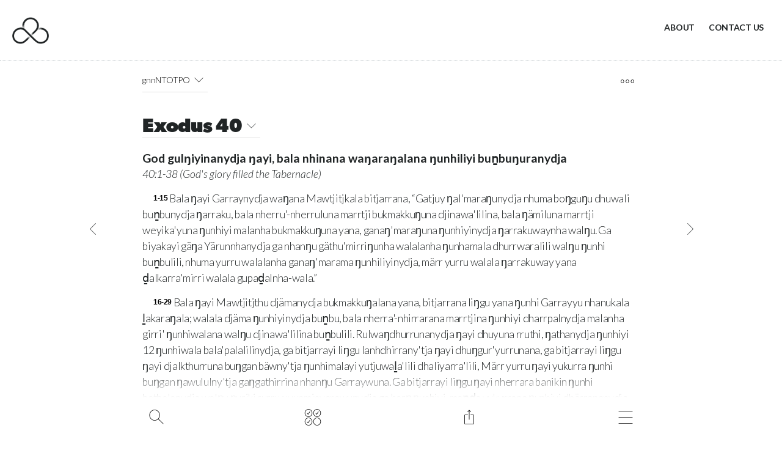

--- FILE ---
content_type: text/html; charset=UTF-8
request_url: https://bible.com.au/gnnNTOTPO/EXO/40/
body_size: 35869
content:
<!DOCTYPE html>
<html amp    lang="en" prefix="og: http://ogp.me/ns#"
    >

<head>
    <meta charset="UTF-8">
    <meta name="viewport" content="width=device-width,initial-scale=1">
    <title>Bible passage: Exodus 40 - Gumatj Shorter Bible (gnnNTOTPO)</title>
    <meta name="description" content="God gulŋiyinanydja ŋayi, bala nhinana waŋaraŋalana ŋunhiliyi buṉbuŋuranydja 40:1-38 (God&#039;s glory filled the Tabernacle) Bala ŋayi Garraynydj">
    <!-- Open Graph data -->
    <meta property="og:title" content="Bible passage: Exodus 40 - Gumatj Shorter Bible (gnnNTOTPO)" />
    <meta property="og:type" content="website" />
    <meta property="og:image"
        content="https://bible.com.au/static/img/shareDefaultRetina.png" />
    <meta property="og:image:type" content="image/png" />
    <meta property="og:image:width" content="1200" />
    <meta property="og:image:height" content="630" />
    <meta property="og:image:alt" content="Bible.com.au" />
    <meta property="og:url" content="https://bible.com.au/gnnNTOTPO/EXO/40/" />
    <meta property="og:description"
        content="God gulŋiyinanydja ŋayi, bala nhinana waŋaraŋalana ŋunhiliyi buṉbuŋuranydja 40:1-38 (God&#039;s glory filled the Tabernacle) Bala ŋayi Garraynydj" />
    <meta property="og:site_name" content="Bible.com.au" />

    <!-- Twitter Card data -->
    <meta name="twitter:card" content="summary">
    <meta name="twitter:title" content="Bible passage: Exodus 40 - Gumatj Shorter Bible (gnnNTOTPO)">
    <meta name="twitter:description"
        content="God gulŋiyinanydja ŋayi, bala nhinana waŋaraŋalana ŋunhiliyi buṉbuŋuranydja 40:1-38 (God&#039;s glory filled the Tabernacle) Bala ŋayi Garraynydj">
    <meta name="twitter:image" content="https://bible.com.au/static/img/shareDefaultRetina.png">
    <meta name="twitter:image:alt" content="Bible.com.au">

    <!-- Favicon -->
    <link rel="shortcut icon" href="https://bible.com.au/static/img/favicon/favicon.ico">
    <link rel="icon" type="image/png" sizes="16x16" href="https://bible.com.au/static/img/favicon/favicon-16x16.png">
    <link rel="icon" type="image/png" sizes="32x32" href="https://bible.com.au/static/img/favicon/favicon-32x32.png">
    <link rel="manifest" href="https://bible.com.au/static/img/favicon/site.webmanifest">
    <link rel="apple-touch-icon" sizes="180x180" href="https://bible.com.au/static/img/favicon/apple-touch-icon.png">

    <!-- Facebook Verification -->
    <meta name="facebook-domain-verification" content="wejxbx1qaqs5m8np0hfa7qxvvdh775" />

    <!-- AMP -->
    <script async src="https://cdn.ampproject.org/v0.js"></script>
    <script async custom-element="amp-form" src="https://cdn.ampproject.org/v0/amp-form-0.1.js"></script>
    <script async custom-element="amp-bind" src="https://cdn.ampproject.org/v0/amp-bind-0.1.js"></script>
    <script async custom-element="amp-sidebar" src="https://cdn.ampproject.org/v0/amp-sidebar-0.1.js"></script>
    <script async custom-element="amp-selector" src="https://cdn.ampproject.org/v0/amp-selector-0.1.js"></script>
    <script async custom-element="amp-iframe" src="https://cdn.ampproject.org/v0/amp-iframe-0.1.js"></script>
    <script async custom-element="amp-carousel" src="https://cdn.ampproject.org/v0/amp-carousel-0.2.js"></script>
    <script async custom-element="amp-analytics" src="https://cdn.ampproject.org/v0/amp-analytics-0.1.js"></script>
    <!-- Structured data -->
    <script type="application/ld+json">{"@context":"http:\/\/schema.org","@type":"WebSite","name":"Bible.com.au","url":"https:\/\/bible.com.au","image":"https:\/\/bible.com.au\/static\/img\/shareDefaultRetina.png","potentialAction":{"@type":"SearchAction","target":"https:\/\/bible.com.au\/search\/?q={search_term_string}","query-input":"required name=search_term_string"}}</script><script type="application/ld+json">{"@context":"http:\/\/schema.org","@type":"BreadcrumbList","itemListElement":[{"@type":"ListItem","position":1,"item":{"@id":"https:\/\/bible.com.au\/","name":"Bible"}},{"@type":"ListItem","position":2,"item":{"@id":"https:\/\/bible.com.au\/gnnNTOTPO\/","name":"gnnNTOTPO"}},{"@type":"ListItem","position":3,"item":{"@id":"https:\/\/bible.com.au\/gnnNTOTPO\/EXO\/40\/","name":"Exodus 40"}}]}</script>
    <!-- Stylesheets -->
    <style amp-boilerplate>
    body {
        -webkit-animation: -amp-start 8s steps(1, end) 0s 1 normal both;
        -moz-animation: -amp-start 8s steps(1, end) 0s 1 normal both;
        -ms-animation: -amp-start 8s steps(1, end) 0s 1 normal both;
        animation: -amp-start 8s steps(1, end) 0s 1 normal both
    }

    @-webkit-keyframes -amp-start {
        from {
            visibility: hidden
        }

        to {
            visibility: visible
        }
    }

    @-moz-keyframes -amp-start {
        from {
            visibility: hidden
        }

        to {
            visibility: visible
        }
    }

    @-ms-keyframes -amp-start {
        from {
            visibility: hidden
        }

        to {
            visibility: visible
        }
    }

    @-o-keyframes -amp-start {
        from {
            visibility: hidden
        }

        to {
            visibility: visible
        }
    }

    @keyframes -amp-start {
        from {
            visibility: hidden
        }

        to {
            visibility: visible
        }
    }
    </style><noscript>
        <style amp-boilerplate>
        body {
            -webkit-animation: none;
            -moz-animation: none;
            -ms-animation: none;
            animation: none
        }
        </style>
    </noscript>
    <link href="https://fonts.googleapis.com/css?family=Lato:300,300i,700&display=swap" rel="stylesheet">
    <link rel="stylesheet" href="https://use.typekit.net/cdl1zoz.css">

    <style amp-custom>
    :where(html, body, div, span, applet, object, iframe,
	h1, h2, h3, h4, h5, h6, p, blockquote, pre,
	a, abbr, acronym, address, big, cite, code,
	del, dfn, em, img, ins, kbd, q, s, samp,
	small, strike, strong, sub, sup, tt, var,
	b, u, i, center,
	dl, dt, dd, ol, ul, li,
	fieldset, form, label, legend,
	table, caption, tbody, tfoot, thead, tr, th, td,
	article, aside, canvas, details, embed, 
	figure, figcaption, footer, header, hgroup, 
	menu, nav, output, ruby, section, summary,
	time, mark, audio, video){margin:0;padding:0;border:0;font-size:100%;font:inherit;vertical-align:baseline}article,aside,details,figcaption,figure,footer,header,hgroup,menu,nav,section{display:block}body{line-height:1}ol,ul{list-style:none}blockquote,q{quotes:none}blockquote:before,blockquote:after,q:before,q:after{content:'';content:none}table{border-collapse:collapse;border-spacing:0}article,aside,details,figcaption,figure,footer,header,hgroup,nav,section,summary{display:block}audio,canvas,video{display:inline-block;display:inline;zoom:1}audio:not([controls]){display:none;height:0}[hidden]{display:none}html{font-size:100%;-webkit-text-size-adjust:100%;-ms-text-size-adjust:100%}html,button,input,select,textarea{font-family:sans-serif}body{margin:0}a:focus{outline:thin dotted}a:hover,a:active{outline:0}h1{font-size:2em;margin:.67em 0}h2{font-size:1.5em;margin:.83em 0}h3{font-size:1.17em;margin:1em 0}h4{font-size:1em;margin:1.33em 0}h5{font-size:.83em;margin:1.67em 0}h6{font-size:.75em;margin:2.33em 0}abbr[title]{border-bottom:1px dotted}b,strong{font-weight:bold}blockquote{margin:1em 40px}dfn{font-style:italic}mark{background:#ff0;color:#000}p,pre{margin:1em 0}pre,code,kbd,samp{font-family:monospace, serif;_font-family:'courier new',monospace;font-size:1em}pre{white-space:pre;white-space:pre-wrap;word-wrap:break-word}q{quotes:none}q:before,q:after{content:'';content:none}small{font-size:75%}sub,sup{font-size:75%;line-height:0;position:relative;vertical-align:baseline}sup{top:-0.5em}sub{bottom:-0.25em}dl,menu,ol,ul{margin:1em 0}dd{margin:0 0 0 40px}menu,ol,ul{padding:0 0 0 40px}nav ul,nav ol{list-style:none;list-style-image:none}img{border:0;-ms-interpolation-mode:bicubic}svg:not(:root){overflow:hidden}figure{margin:0}form{margin:0}fieldset{border:1px solid #c0c0c0;margin:0 2px;padding:.35em .625em .75em}legend{border:0;padding:0;white-space:normal;margin-left:-7px}button,input,select,textarea{font-size:100%;margin:0;vertical-align:baseline;vertical-align:middle}button,input{line-height:normal}button,input[type="button"],input[type="reset"],input[type="submit"]{cursor:pointer;-webkit-appearance:button;overflow:visible}button[disabled],input[disabled]{cursor:default}input[type="checkbox"],input[type="radio"]{box-sizing:border-box;padding:0;height:13px;width:13px}input[type="search"]{-webkit-appearance:textfield;-moz-box-sizing:content-box;-webkit-box-sizing:content-box;box-sizing:content-box}input[type="search"]::-webkit-search-decoration,input[type="search"]::-webkit-search-cancel-button{-webkit-appearance:none}button::-moz-focus-inner,input::-moz-focus-inner{border:0;padding:0}textarea{overflow:auto;vertical-align:top}table{border-collapse:collapse;border-spacing:0}body .cf:after,body .cf:before,body .rf:after,body .rf:before,body .rr:after,body .rr:before,body .rw:after,body .rw:before{display:block;content:" "}*,*:before,*:after{-webkit-box-sizing:border-box;-moz-box-sizing:border-box;box-sizing:border-box;margin:0;padding:0}.b{font-weight:bold}.i{font-style:italic}.u{text-decoration:underline}.s{font-size:80%}.tl{text-transform:lowercase}.tu{text-transform:uppercase}.tc{text-transform:capitalize}p,ul,ol,h1,h2,h3,h4,pre,amp-img,figure,.bd,.bp,table,hr,iframe{margin-bottom:20px;word-wrap:break-word}li{margin-left:25px}body{width:auto;margin:0;padding:0}.rf,.rw{margin-right:auto;margin-left:auto;padding-left:20px;padding-right:20px}.rr{margin-left:-20px;margin-right:-20px}[class^=rc]{position:relative;min-height:1px;padding-left:20px;padding-right:20px;float:left}.rcx12{width:100%}.rcx11{width:91.66666667%}.rcx10{width:83.33333333%}.rcx9{width:75%}.rcx8{width:66.66666667%}.rcx7{width:58.33333333%}.rcx6{width:50%}.rcx5{width:41.66666667%}.rcx4{width:33.33333333%}.rcx3{width:25%}.rcx2{width:16.66666667%}.rcx1{width:8.33333333%}.rox11{margin-left:91.66666667%}.rox10{margin-left:83.33333333%}.rox9{margin-left:75%}.rox8{margin-left:66.66666667%}.rox7{margin-left:58.33333333%}.rox6{margin-left:50%}.rox5{margin-left:41.66666667%}.rox4{margin-left:33.33333333%}.rox3{margin-left:25%}.rox2{margin-left:16.66666667%}.rox1{margin-left:8.33333333%}.rox0{margin-left:0}.rtxl{text-align:left}.rtxr{text-align:right}.rtxc{text-align:center}.rtxj{text-align:justify}.rpxn{padding-top:0;padding-bottom:0}.rpxs{padding-top:20px;padding-bottom:20px}.rpxm{padding-top:40px;padding-bottom:40px}.rpxl{padding-top:60px;padding-bottom:60px}.rmxn{margin-bottom:0}.rmxs{margin-bottom:20px}.rmxm{margin-bottom:40px}.rmxl{margin-bottom:60px}.cf:after,.cf:before,.rf:after,.rf:before,.rr:after,.rr:before,.rw:after,.rw:before{content:" ";display:table}.cf:after,.rf:after,.rr:after,.rw:after{clear:both}body{line-height:1.4;font-size:16px}h1,.h1{font-size:32px;line-height:1.25;font-weight:normal}h2,.h2{font-size:26px;line-height:1.15;font-weight:normal}h3,.h3{font-size:22px;line-height:1.14;font-weight:normal}h4,.h4{font-size:18px;line-height:1.11;font-weight:normal}.bd{text-align:center;display:inline-block;padding:10px 20px;color:#555;border:solid 2px #555;text-decoration:none}.bd:hover,.bd:focus{background-color:#555;color:#fff}.bp{text-align:center;display:inline-block;padding:10px 20px;background-color:#555;color:#fff;border:solid 2px #555;text-decoration:none}.bp:hover,.bp:focus{background-color:#fff;color:#555}.bf{display:block;width:100%}#nav{background-color:#fff;width:100%}.no,.nc{font-weight:bold;color:#660080;font-size:36px;display:inline-block;position:absolute;top:15px;right:20px;cursor:pointer}.ni{display:none}.ns{margin:70px 40px 0 40px;padding:0;font-size:22px}.nt{margin:0 0 0 20px;padding:0}.ns>li,.nt>li{list-style:none;margin-left:0}.ns a{text-decoration:none;color:#555}.nl{padding:20px;display:inline-block}.nl amp-img{margin-bottom:0}@media all and (min-width:900px){.ni{display:inline-block;float:right}.ni a{display:inline-block;padding:25px;line-height:40px;font-size:18px;text-decoration:none;color:#555}.ni a:hover,.ni a:focus{color:#999}.nd{display:none}.no{display:none}}@media (max-width:599px){.hx{display:none}}@media (min-width:600px) and (max-width:898px){.hs{display:none}}@media all and (min-width:600px){.rw{width:560px}.rcs12{width:100%}.rcs11{width:91.66666667%}.rcs10{width:83.33333333%}.rcs9{width:75%}.rcs8{width:66.66666667%}.rcs7{width:58.33333333%}.rcs6{width:50%}.rcs5{width:41.66666667%}.rcs4{width:33.33333333%}.rcs3{width:25%}.rcs2{width:16.66666667%}.rcs1{width:8.33333333%}.ros11{margin-left:91.66666667%}.ros10{margin-left:83.33333333%}.ros9{margin-left:75%}.ros8{margin-left:66.66666667%}.ros7{margin-left:58.33333333%}.ros6{margin-left:50%}.ros5{margin-left:41.66666667%}.ros4{margin-left:33.33333333%}.ros3{margin-left:25%}.ros2{margin-left:16.66666667%}.ros1{margin-left:8.33333333%}.ros0{margin-left:0}.rtsl{text-align:left}.rtsr{text-align:right}.rtsc{text-align:center}.rtsj{text-align:justify}.rpsn{padding-top:0;padding-bottom:0}.rpss{padding-top:20px;padding-bottom:20px}.rpsm{padding-top:40px;padding-bottom:40px}.rpsl{padding-top:60px;padding-bottom:60px}.rmsn{margin-bottom:0}.rmss{margin-bottom:20px}.rmsm{margin-bottom:40px}.rmsl{margin-bottom:60px}body{line-height:1.6;font-size:16px}h1,.h1{font-size:40px;line-height:1.125}h2,.h2{font-size:32px;line-height:1.25}h3,.h3{font-size:24px;line-height:1.25}h4,.h4{font-size:18px;line-height:1.22}}@media (min-width:900px) and (max-width:1199px){.hm{display:none}}@media all and (min-width:900px){.rw{width:860px}.rcm12{width:100%}.rcm11{width:91.66666667%}.rcm10{width:83.33333333%}.rcm9{width:75%}.rcm8{width:66.66666667%}.rcm7{width:58.33333333%}.rcm6{width:50%}.rcm5{width:41.66666667%}.rcm4{width:33.33333333%}.rcm3{width:25%}.rcm2{width:16.66666667%}.rcm1{width:8.33333333%}.rom11{margin-left:91.66666667%}.rom10{margin-left:83.33333333%}.rom9{margin-left:75%}.rom8{margin-left:66.66666667%}.rom7{margin-left:58.33333333%}.rom6{margin-left:50%}.rom5{margin-left:41.66666667%}.rom4{margin-left:33.33333333%}.rom3{margin-left:25%}.rom2{margin-left:16.66666667%}.rom1{margin-left:8.33333333%}.rom0{margin-left:0}.rtml{text-align:left}.rtmr{text-align:right}.rtmc{text-align:center}.rtmj{text-align:justify}.rpmn{padding-top:0;padding-bottom:0}.rpms{padding-top:20px;padding-bottom:20px}.rpmm{padding-top:40px;padding-bottom:40px}.rpml{padding-top:60px;padding-bottom:60px}.rmmn{margin-bottom:0}.rmms{margin-bottom:20px}.rmmm{margin-bottom:40px}.rmml{margin-bottom:60px}h1,.h1{font-size:48px;line-height:1.05}h2,.h2{font-size:36px;line-height:1.25}h3,.h3{font-size:28px;line-height:1.25}}@media all and (min-width:1200px){.hl{display:none}.rw{width:1160px}.rcl12{width:100%}.rcl11{width:91.66666667%}.rcl10{width:83.33333333%}.rcl9{width:75%}.rcl8{width:66.66666667%}.rcl7{width:58.33333333%}.rcl6{width:50%}.rcl5{width:41.66666667%}.rcl4{width:33.33333333%}.rcl3{width:25%}.rcl2{width:16.66666667%}.rcl1{width:8.33333333%}.rol11{margin-left:91.66666667%}.rol10{margin-left:83.33333333%}.rol9{margin-left:75%}.rol8{margin-left:66.66666667%}.rol7{margin-left:58.33333333%}.rol6{margin-left:50%}.rol5{margin-left:41.66666667%}.rol4{margin-left:33.33333333%}.rol3{margin-left:25%}.rol2{margin-left:16.66666667%}.rol1{margin-left:8.33333333%}.rol0{margin-left:0}.rtll{text-align:left}.rtlr{text-align:right}.rtlc{text-align:center}.rtlj{text-align:justify}.rpln{padding-top:0;padding-bottom:0}.rpls{padding-top:20px;padding-bottom:20px}.rplm{padding-top:40px;padding-bottom:40px}.rpll{padding-top:60px;padding-bottom:60px}.rmln{margin-bottom:0}.rmls{margin-bottom:20px}.rmlm{margin-bottom:40px}.rmll{margin-bottom:60px}}/*# sourceMappingURL=1bx.min.css.map */.scripture-styles{font-size:18px;font-family:"Noto Serif",serif;line-height:1.5;color:#111111}.scripture-styles html,.scripture-styles body,.scripture-styles div,.scripture-styles span,.scripture-styles applet,.scripture-styles object,.scripture-styles iframe,.scripture-styles h1,.scripture-styles h2,.scripture-styles h3,.scripture-styles h4,.scripture-styles h5,.scripture-styles h6,.scripture-styles p,.scripture-styles blockquote,.scripture-styles pre,.scripture-styles a,.scripture-styles abbr,.scripture-styles acronym,.scripture-styles address,.scripture-styles big,.scripture-styles cite,.scripture-styles code,.scripture-styles del,.scripture-styles dfn,.scripture-styles em,.scripture-styles img,.scripture-styles ins,.scripture-styles kbd,.scripture-styles q,.scripture-styles s,.scripture-styles samp,.scripture-styles small,.scripture-styles strike,.scripture-styles strong,.scripture-styles sub,.scripture-styles sup,.scripture-styles tt,.scripture-styles var,.scripture-styles b,.scripture-styles u,.scripture-styles i,.scripture-styles center,.scripture-styles dl,.scripture-styles dt,.scripture-styles dd,.scripture-styles ol,.scripture-styles ul,.scripture-styles li,.scripture-styles fieldset,.scripture-styles form,.scripture-styles label,.scripture-styles legend,.scripture-styles table,.scripture-styles caption,.scripture-styles tbody,.scripture-styles tfoot,.scripture-styles thead,.scripture-styles tr,.scripture-styles th,.scripture-styles td,.scripture-styles article,.scripture-styles aside,.scripture-styles canvas,.scripture-styles details,.scripture-styles embed,.scripture-styles figure,.scripture-styles figcaption,.scripture-styles footer,.scripture-styles header,.scripture-styles hgroup,.scripture-styles menu,.scripture-styles nav,.scripture-styles output,.scripture-styles ruby,.scripture-styles section,.scripture-styles summary,.scripture-styles time,.scripture-styles mark,.scripture-styles audio,.scripture-styles video{margin:0;padding:0;border:0;font-size:100%;font-family:inherit;vertical-align:baseline}.scripture-styles article,.scripture-styles aside,.scripture-styles details,.scripture-styles figcaption,.scripture-styles figure,.scripture-styles footer,.scripture-styles header,.scripture-styles hgroup,.scripture-styles menu,.scripture-styles nav,.scripture-styles section{display:block}.scripture-styles ol,.scripture-styles ul{list-style:none}.scripture-styles blockquote,.scripture-styles q{quotes:none}.scripture-styles blockquote:before,.scripture-styles blockquote:after,.scripture-styles q:before,.scripture-styles q:after{content:"";content:none}.scripture-styles table{border-collapse:collapse;border-spacing:0}.scripture-styles .c{text-align:center;font-weight:bold;font-size:1.3em}.scripture-styles .ca{font-style:italic;font-weight:normal;color:#777777}.scripture-styles .ca:before{content:"("}.scripture-styles .ca:after{content:")"}.scripture-styles .cl{text-align:center;font-weight:bold}.scripture-styles .cd{margin-left:1em;margin-right:1em;font-style:italic}.scripture-styles .v,.scripture-styles .vp,.scripture-styles sup[class^="v"]{color:black;font-size:.7em;letter-spacing:-0.03em;vertical-align:.25em;line-height:0;font-family:sans-serif;font-weight:bold;top:inherit}.scripture-styles .v:after,.scripture-styles .vp:after,.scripture-styles sup[class^="v"]:after{content:"\a0"}.scripture-styles sup+sup:before{content:"\a0"}.scripture-styles .va{font-style:italic}.scripture-styles .va:before{content:"("}.scripture-styles .va:after{content:")"}.scripture-styles .x{font-size:.85rem;box-sizing:border-box;display:inline-block;position:relative;padding:0 .4em;margin:0 .1em;text-indent:0;text-align:left;border-radius:4px;border:1px solid #dcdcdc}.scripture-styles .xo{font-weight:bold}.scripture-styles .xk{font-style:italic}.scripture-styles .xq{font-style:italic}.scripture-styles .notelink{text-decoration:underline;padding:.1em}.scripture-styles .notelink,.scripture-styles .notelink:hover,.scripture-styles .notelink:active,.scripture-styles .notelink:visited{color:#6a6a6a}.scripture-styles .notelink sup{font-size:.7em;letter-spacing:-0.03em;vertical-align:.25em;line-height:0;font-family:sans-serif;font-weight:bold}.scripture-styles .notelink+sup:before{content:"\a0"}.scripture-styles .f{font-size:.85rem;display:inline-block;box-sizing:border-box;padding:0 .4em;margin:0 .1em;text-indent:0;text-align:left;border-radius:4px;border:1px solid #dcdcdc}.scripture-styles .fr{font-weight:bold}.scripture-styles .fk{font-style:italic;font-variant:small-caps}.scripture-styles [class^="fq"]{font-style:italic}.scripture-styles .fl{font-style:italic;font-weight:bold}.scripture-styles .fv{color:#515151;font-size:.75em;letter-spacing:-0.03em;vertical-align:.25em;line-height:0;font-family:sans-serif;font-weight:bold}.scripture-styles .fv:after{content:"\a0"}.scripture-styles .h{text-align:center;font-style:italic}.scripture-styles [class^="imt"]{text-align:center;font-weight:bold}.scripture-styles .imt,.scripture-styles .imt1,.scripture-styles .imte,.scripture-styles .imte1{font-size:1.4em}.scripture-styles .imt2,.scripture-styles .imte2{font-size:1.3em}.scripture-styles .imt3,.scripture-styles .imte3{font-size:1.2em}.scripture-styles .imt4,.scripture-styles .imte4{font-size:1.1em}.scripture-styles [class^="is"]{font-size:1.1em;text-align:center;font-weight:bold}.scripture-styles [class^="ip"]{text-indent:1em}.scripture-styles .ipi{padding-left:1em;padding-right:1em}.scripture-styles .im{text-indent:0}.scripture-styles .imi{text-indent:0;margin-left:1em;margin-right:1em}.scripture-styles .ipq{font-style:italic;margin-left:1em;margin-right:1em}.scripture-styles .imq{margin-left:1em;margin-right:1em}.scripture-styles .ipr{text-align:right;text-indent:0}.scripture-styles [class^="iq"]{margin-left:1em;margin-right:1em}.scripture-styles .iq2{text-indent:1em}.scripture-styles [class^="ili"]{padding-left:1em;text-indent:-1em}.scripture-styles .ili1{margin-left:1em;margin-right:1em}.scripture-styles .ili2{margin-left:2em;margin-right:1em}.scripture-styles .iot{font-weight:bold;font-size:1.1em;margin-top:1.5em}.scripture-styles .io,.scripture-styles .io1{margin-left:1em;margin-right:0em}.scripture-styles .io2{margin-left:2em;margin-right:0em}.scripture-styles .io3{margin-left:3em;margin-right:0em}.scripture-styles .io4{margin-left:4em;margin-right:0em}.scripture-styles .ior{font-style:italic}.scripture-styles .iex{text-indent:1em}.scripture-styles .iqt{text-indent:1em;font-style:italic}.scripture-styles [class^="p"]{text-indent:1em}.scripture-styles .m{text-indent:0}.scripture-styles .pmo{text-indent:0;margin-left:1em;margin-right:0em}.scripture-styles .pm{margin-left:1em;margin-right:0em}.scripture-styles .pmr{text-align:right}.scripture-styles .pmc{margin-left:1em;margin-right:0em}.scripture-styles .pi{margin-left:1em;margin-right:0em}.scripture-styles .pi1{margin-left:2em;margin-right:0em}.scripture-styles .pi2{margin-left:3em;margin-right:0em}.scripture-styles .pi3{margin-left:4em;margin-right:0em}.scripture-styles .mi{margin-left:1em;margin-right:0em;text-indent:0}.scripture-styles .pc{text-align:center;text-indent:0}.scripture-styles .cls{text-align:right}.scripture-styles [class^="li"]{padding-left:1em;text-indent:-1em;margin-left:1em;margin-right:0em}.scripture-styles .li2{margin-left:2em;margin-right:0em}.scripture-styles .li3{margin-left:3em;margin-right:0em}.scripture-styles .li4{margin-left:4em;margin-right:0em}.scripture-styles [class^="q"]{padding-left:1em;text-indent:-1em;margin-left:1em;margin-right:0em}.scripture-styles .q2{margin-left:1.5em;margin-right:0em}.scripture-styles .q3{margin-left:2em;margin-right:0em}.scripture-styles .q4{margin-left:2.5em;margin-right:0em}.scripture-styles .qr{text-align:right;font-style:italic}.scripture-styles .qc{text-align:center}.scripture-styles .qs{font-style:italic;text-align:right}.scripture-styles .qa{text-align:center;font-style:italic;font-size:1.1em;margin-left:0em;margin-right:0em}.scripture-styles .qac{margin-left:0em;margin-right:0em;padding:0;text-indent:0;font-style:italic}.scripture-styles .qm2{margin-left:1.5em;margin-right:0em}.scripture-styles .qm3{margin-left:2em;margin-right:0em}.scripture-styles .qt{font-style:italic;text-indent:0;padding:0;margin:0}.scripture-styles .bk{font-style:italic}.scripture-styles .nd{font-variant:small-caps}.scripture-styles .add{font-style:italic}.scripture-styles .dc{font-style:italic}.scripture-styles .k{font-weight:bold;font-style:italic}.scripture-styles .lit{text-align:right;font-weight:bold}.scripture-styles .pn{font-weight:bold;text-decoration:underline}.scripture-styles .sls{font-style:italic}.scripture-styles .tl{font-style:italic}.scripture-styles .wj{color:#CC0000}.scripture-styles .em{font-style:italic}.scripture-styles .bd{font-weight:bold}.scripture-styles .it{font-style:italic}.scripture-styles .bdit{font-weight:bold;font-style:italic}.scripture-styles .no{font-weight:normal;font-style:normal}.scripture-styles .sc{font-variant:small-caps}.scripture-styles .qt{font-style:italic}.scripture-styles .sig{font-weight:normal;font-style:italic}.scripture-styles table{width:100%;display:table}.scripture-styles .tr{display:table-row}.scripture-styles [class^="th"]{font-style:italic;display:table-cell}.scripture-styles [class^="thr"]{text-align:right;padding-right:1.5em}.scripture-styles [class^="tc"]{display:table-cell}.scripture-styles [class^="tcr"]{text-align:right;padding-right:1.5em}.scripture-styles [class^="mt"]{text-align:center;font-weight:bold;letter-spacing:normal}.scripture-styles .mt,.scripture-styles .mt1{font-size:2.8em}.scripture-styles .mt2{font-size:1.6em;font-style:italic;font-weight:normal}.scripture-styles [class^="ms"]{text-align:center;font-weight:bold;line-height:1.2;letter-spacing:normal}.scripture-styles .ms,.scripture-styles .ms1{font-size:1.6em}.scripture-styles .ms2{font-size:1.5em}.scripture-styles .ms3{font-size:1.4em}.scripture-styles .mr{font-size:.9em;margin-bottom:1em;text-align:center;font-weight:normal;font-style:italic}.scripture-styles .s,.scripture-styles .s1{text-align:center;font-weight:bold;font-size:1.1em;letter-spacing:normal}.scripture-styles .s2{text-align:center;font-weight:bold;font-size:inherit;letter-spacing:normal}.scripture-styles .s3{text-align:center;font-weight:bold;font-size:inherit;letter-spacing:normal}.scripture-styles .s4{text-align:center;font-weight:bold;font-size:inherit;letter-spacing:normal}.scripture-styles .sr{font-weight:normal;font-style:italic;text-align:center;font-size:inherit;letter-spacing:normal}.scripture-styles .r{font-size:.9em;font-weight:normal;font-style:italic;text-align:center;letter-spacing:normal}.scripture-styles .rq{font-size:.85em;line-height:1.9;font-style:italic;text-align:right;letter-spacing:normal}.scripture-styles .d{font-style:italic;text-align:center;font-size:inherit;letter-spacing:normal}.scripture-styles .sp{text-align:left;font-weight:normal;font-style:italic;font-size:inherit;letter-spacing:normal}.scripture-styles [class^="p"]+.s,.scripture-styles [class^="p"]+.s1,.scripture-styles [class^="q"]+.s,.scripture-styles [class^="q"]+.s1{margin-top:1.5em}/*# sourceMappingURL=scripture-styles-nested.min.css.map */@font-face{font-family:'fontello';src:url('/static/font/fontello.eot?34790740');src:url('/static/font/fontello.eot?34790740#iefix') format('embedded-opentype'),url('/static/font/fontello.woff2?34790740') format('woff2'),url('/static/font/fontello.woff?34790740') format('woff'),url('/static/font/fontello.ttf?34790740') format('truetype'),url('/static/font/fontello.svg?34790740#fontello') format('svg');font-weight:normal;font-style:normal}[class^="icon-"]:before,[class*=" icon-"]:before{font-family:"fontello";font-style:normal;font-weight:normal;speak:none;display:inline-block;text-decoration:inherit;width:1em;margin-right:.2em;text-align:center;font-variant:normal;text-transform:none;line-height:1em;margin-left:.2em;-webkit-font-smoothing:antialiased;-moz-osx-font-smoothing:grayscale}.icon-2x{font-size:2rem}.icon-1-5x{font-size:1.5rem}.icon-calendar:before{content:'\e800'}.icon-down:before{content:'\e801'}.icon-downarrow:before{content:'\e802'}.icon-email:before{content:'\e803'}.icon-explore:before{content:'\e804'}.icon-audio:before{content:'\e805'}.icon-circlesolid:before{content:'\e806'}.icon-minus:before{content:'\e807'}.icon-left:before{content:'\e808'}.icon-menu:before{content:'\e809'}.icon-copylink:before{content:'\e80a'}.icon-config:before{content:'\e80b'}.icon-circle:before{content:'\e80c'}.icon-close:before{content:'\e80d'}.icon-copy:before{content:'\e80e'}.icon-bread:before{content:'\e80f'}.icon-linkedin:before{content:'\e810'}.icon-facebook:before{content:'\e811'}.icon-leftarrow:before{content:'\e812'}.icon-message:before{content:'\e813'}.icon-chapter:before{content:'\e814'}.icon-more:before{content:'\e815'}.icon-right:before{content:'\e816'}.icon-rightarrow:before{content:'\e817'}.icon-pause:before{content:'\e818'}.icon-sharealt:before{content:'\e819'}.icon-search:before{content:'\e81a'}.icon-print:before{content:'\e81b'}.icon-plus:before{content:'\e81c'}.icon-refresh:before{content:'\e81d'}.icon-share:before{content:'\e81e'}.icon-stop:before{content:'\e81f'}.icon-play:before{content:'\e820'}.icon-twitter:before{content:'\e821'}.icon-sun:before{content:'\e822'}.icon-plan:before{content:'\e823'}.icon-mute:before{content:'\e824'}.icon-up:before{content:'\e825'}.icon-uparrow:before{content:'\e826'}.icon-version:before{content:'\e827'}.icon-whatsapp:before{content:'\e828'}html{font-size:14px}body{background-color:#ffffff;font-family:"Lato",sans-serif;margin:0;padding:0;color:#202425;font-size:1rem;font-weight:300;letter-spacing:-0.02em;line-height:1.5rem}ol{list-style-type:decimal;padding-left:0}.admin-alert-bar{background-color:#F00;color:#FFF;padding:10px;margin:0 0 10px 0;text-align:center;font-weight:700;z-index:100;position:fixed;width:100%}.rr-nomargin{margin-left:-10px;margin-right:-10px}@media all and (min-width:1200px){.rw{width:1024px}}@media all and (max-width:898px){header.top-header{height:90px}header.top-header .branding{margin:15px 0}h1.book-select,h3.topic-select{display:flex;align-items:center;justify-content:space-between;padding-bottom:4px;border-bottom:solid 1px;border-color:rgba(32,36,37,0.15)}[class^=rc]{padding-left:10px;padding-right:10px}.button-chapterprevnext.icon-left{padding-left:7px}.button-chapterprevnext.icon-right{padding-left:3px}}@media all and (min-width:899px){header.top-header{height:100px}header.top-header .branding{margin:20px 0}h1.book-select,h3.topic-select{display:inline-flex;align-items:center;border-bottom:solid 1px;border-color:rgba(32,36,37,0.15)}}header.top-header{color:#000000;background-color:#ffffff;display:flex;width:100%;border-bottom:dotted 1px #b4bdc0}header.top-header.transparent{background-color:transparent;border-bottom:none;position:relative;z-index:2}header.top-header.transparent.light img{filter:brightness(10)}header.top-header.transparent.light .ni a{color:#ffffff}header.top-header .ni a{color:#202425;font-size:1rem;font-weight:700;padding:25px 10px;text-transform:uppercase}header.main-header{display:flex;align-items:center;position:-webkit-sticky;position:sticky;top:0;width:100%;height:5rem;z-index:100;color:#000000;background-color:#ffffff}header.main-header .translation-select{display:inline-flex;align-items:center;font-size:1rem;margin-top:18px;padding-bottom:7px;border-bottom:solid 1px;border-color:rgba(32,36,37,0.15)}header button{background-color:transparent;color:#000000;border:none;height:80%;padding:0;margin:20px 0}header button span{display:none}header .modal button{height:auto}header .rw{width:100%;max-width:1024px}header .rf{width:100%}header .branding{font-size:1rem;height:4rem}header .branding a{color:#000000;text-decoration:none}header .branding a amp-img{max-width:100%;height:auto;padding:0;margin-bottom:0;max-height:80px}header .select{margin:15px 0}header .select select{padding:8px}header .select:before{padding-top:15px}header amp-sidebar{background-color:#eff4f5;width:300px}#header-sidebar{background-color:#ffffff}#header-sidebar button.icon-close{background:transparent;color:#000000}ul.header-sidebar-menu{margin-top:100px}#sidebar-passage-full{max-width:100%;width:500px;background-color:#ffffff}#sidebar-passage-full>*:not(.icon-close){margin-left:8.33333333%;padding-left:10px;width:83.33333333%}#sidebar-passage-full h1{font-family:canada-type-gibson,sans-serif;font-style:normal;font-size:2.25rem;font-weight:900;letter-spacing:-0.01em;line-height:1.1em;margin-top:70px}#sidebar-passage-full button.icon-close{position:sticky;float:right;background-color:#e7eef0;color:#000000;border-radius:100%;width:56px;height:56px}#sidebar-passage-full .v[id^="v"]:before{content:'';display:inline-block;position:relative;width:0;height:3em;margin-top:-3em}#sidebar-passage-full .api-bible-content .small-caps{font-variant:small-caps}#sidebar-passage-full .api-bible-copyright{color:#b4bdc0;font-size:.85rem;font-family:"Lato",sans-serif;font-weight:300;letter-spacing:-0.02em;line-height:1.5em;margin-top:3rem;margin-bottom:3rem}#sidebar-passage-full .api-bible-copyright a{color:#b4bdc0;text-decoration:underline}.container{padding-top:0;padding-bottom:8rem}.container:not(.plasmic) h1,.container:not(.plasmic) h2,.container:not(.plasmic) h3,.container:not(.plasmic) h4,.container:not(.plasmic) h5,.container:not(.plasmic) h6{color:#202425;font-weight:700}.container h1{font-family:canada-type-gibson,sans-serif;font-style:normal;font-size:2.25rem;font-weight:900;letter-spacing:-0.01em;line-height:1.1em}.container h2{font-family:canada-type-gibson,sans-serif;font-weight:900;font-style:normal;font-size:1.25rem;font-weight:600;letter-spacing:-0.02em;line-height:1.5rem}.container h2.dailybible-title span.icon-bread{float:right;font-size:2.5rem;margin-top:-5px}.container h2 span.icon-floatright{float:right;font-size:2.5rem;margin-top:-8px}.container h3,.container h4{margin-top:1.25em}.container h3.topic-select{margin-top:0}.container .v[id^="v"]:before{content:'';display:inline-block;position:relative;width:0;height:3em;margin-top:-3em}.container .api-bible-content .small-caps{font-variant:small-caps}.container .api-bible-copyright{color:#b4bdc0;font-size:.85rem;font-family:"Lato",sans-serif;font-weight:300;letter-spacing:-0.02em;line-height:1.5em;margin-top:10px}.container .api-bible-copyright a{color:#b4bdc0;text-decoration:underline}.container .col-gutter{padding:0}.container .col-gutter.col-gutter-right div{float:right;width:2.6em}.container .button-chapterprevnext{font-size:2rem;color:#202425;text-decoration:none;position:fixed;top:50%;opacity:.8;transition:opacity .2s ease-in-out}.container .button-chapterprevnext:before{margin:0;text-align:left}.container .button-chapterprevnext:hover{opacity:1}.container .button-chapterprevnext span{display:none}.container .button-chapterprevnext.icon-left{padding-left:10px}.container .button-chapterprevnext.icon-right{width:inherit}.container .button-chapterprevnext.icon-right:before{width:2em}.container .info{font-size:1.5rem;margin:2rem 0}.page-content{font-size:1.25rem;line-height:1.5em;letter-spacing:-0.02em}.page-content .partner-logos{display:flex;align-items:center;justify-content:space-around;flex-wrap:wrap;padding:1rem}.scripture-styles{color:#202425;font-family:"Lato",sans-serif;font-size:1.26rem;font-weight:300;letter-spacing:-0.02em;line-height:1.5em}.scripture-styles [class^="q"]{padding-left:0}.scripture-styles [class^="p"]{padding-bottom:1rem}.scripture-styles .s,.scripture-styles .s1{text-align:left;font-weight:700}.scripture-styles [class^="p"]+.s,.scripture-styles [class^="p"]+.s1,.scripture-styles [class^="q"]+.s,.scripture-styles [class^="q"]+.s1{margin-top:.5rem;margin-bottom:.25rem}.scripture-styles .s1+[class^="p"]{text-indent:0}.scripture-styles .d{text-align:left;padding-bottom:1rem}.scripture-styles .v,.scripture-styles .vp,.scripture-styles sup[class^="v"]{font-weight:700}.scripture-styles .p>span.v:not(:first-child){padding-left:.1rem}.scripture-styles .r{text-align:left;color:#292e2f}footer{display:flex;align-items:center;position:fixed;bottom:0;width:100%;height:5rem;color:#FFF;background-color:#ffffff;text-align:center;z-index:100;overflow:hidden}footer div{height:100%}footer .rw{width:100%;max-width:1024px}footer button{background-color:transparent;height:80%;padding:1.3rem 20px 3rem 20px;-webkit-border-radius:0 0 20px 20px;-moz-border-radius:0 0 20px 20px;border-radius:0 0 20px 20px}footer button span{display:none}footer button.button-open{background-color:#202425;color:#ffffff;padding-top:1rem;padding-bottom:3.3rem}footer button.button-on:after{content:'';display:block;position:absolute;bottom:0;left:calc(50% - 30px);border-radius:5px 5px 0 0;height:10px;width:60px;background:#202425}footer:not(.no-fade):before{content:' ';position:fixed;bottom:5rem;left:0;width:100%;height:3rem;background:linear-gradient(to top, white, rgba(255,255,255,0));opacity:1}footer:not(.no-fade):after{content:' ';position:fixed;bottom:5rem;left:0;width:100%;height:3rem;background:linear-gradient(to top, #202425, rgba(32,36,37,0));opacity:0}footer.hide{transform:translateY(100%)}.modal-open footer:before{display:none}@keyframes fadein{0%,98%{opacity:0;transform:translateY(0)}15%,85%{opacity:1;transform:translateY(0)}100%{opacity:0;transform:translateY(-100%)}}.modal{position:fixed;left:0;top:0;width:100%;height:calc(100% - 5rem);background-color:#202425;opacity:0;display:none;transition:display 0s linear .25s,opacity .25s 0s,transform .25s;z-index:200}.modal.modal-visible{opacity:1;display:block}.modal .modal .close-selector{display:none}.modal.modal-share{background-color:transparent}.modal.modal-share .modal-container{height:auto;position:absolute;bottom:0;left:50%;transform:translate(-50%, 0);-webkit-border-radius:20px 20px 0 0;-moz-border-radius:20px 20px 0 0;border-radius:20px 20px 0 0}.modal.modal-share .modal-container .rr{padding-bottom:2rem}.modal.modal-share .modal-container a{text-decoration:none;color:#ffffff}.modal.modal-share .modal-container a i{display:inline-block;padding:15px 0;border-radius:50%;margin:5px;text-align:center;font-size:3.5rem;font-weight:700;background-color:#292e2f;height:calc(4.5rem + 10px);width:calc(4.5rem + 10px)}.modal.modal-share .modal-container a i:hover{background-color:#ffffff;color:#202425}.modal.modal-share .modal-container a span{color:#ffffff;display:block}.modal.modal-share .modal-container .option-disabled a,.modal.modal-share .modal-container .option-disabled span{color:#555}.modal.modal-share .modal-container .option-disabled a i:hover{background-color:#292e2f;color:#555}.modal.modal-delighter{background-color:rgba(32,36,37,0.5);opacity:1;animation:fadein 5s ease-in-out both 0s 1}.modal.modal-delighter .modal-container{height:100%;max-height:1200px;position:absolute;top:50%;left:50%;transform:translate(-50%, -50%);display:flex;flex-direction:column;justify-content:space-around;align-items:center;padding:5rem}@media (max-width:640px){.modal.modal-delighter .modal-container{padding:2rem}}.modal.modal-delighter .modal-container .delighter-heading{font-size:3.5rem;padding-bottom:25vh;text-align:center}.modal.modal-delighter .modal-container .delighter-text{color:#202425;font-size:1.5rem;line-height:2rem;text-align:center}.modal.modal-delighter .modal-container.delighter-house{background-image:url('/static/img/delighterHouse.svg');background-size:cover;background-position:50% 50%}.modal.modal-delighter .modal-container.delighter-light{background-image:url('/static/img/delighterLight.svg');background-size:cover;background-position:50% 50%}.modal.modal-delighter .modal-container.delighter-bread{background-image:url('/static/img/delighterBread.svg');background-size:cover;background-position:50% 50%}.modal.modal-delighter .modal-container.delighter-instructions{background-image:url('/static/img/delighterInstructions.svg');background-size:cover;background-position:50% 50%}.modal.modal-delighter .modal-container.delighter-instructions .delighter-heading{padding-bottom:40vh;margin-top:5vh}.modal.modal-delighter .modal-container.delighter-instructions .delighter-text{font-size:1.25rem;line-height:1.75rem}.modal.modal-delighter .modal-container.delighter-instructions button.close-selector{background:#fbeee0}.modal.modal-delighter .modal-container.delighter-instructions button.close-selector:before{color:#212425}.modal.modal-delighter .modal-container.delighter-rock{background-image:url('/static/img/delighterRock.svg');background-size:cover;background-position:50% 50%}.modal.modal-delighter .modal-container.delighter-rock .delighter-heading{padding-bottom:40vh;margin-top:2.5vh}.modal.modal-delighter .modal-container.delighter-rock button.close-selector{background:#5ECCC9}.modal.modal-delighter .modal-container.delighter-rock button.close-selector:before{color:#39289D}.modal.modal-delighter .modal-container.delighter-run{background-image:url('/static/img/delighterRun.svg');background-size:cover;background-position:50% 50%}.modal.modal-delighter .modal-container.delighter-run .delighter-heading{padding-bottom:40vh;margin-top:10vh}.modal.modal-delighter .modal-container.delighter-run button.close-selector{background:#edeae8}.modal.modal-delighter .modal-container.delighter-run button.close-selector:before{color:#212425}.modal.modal-delighter .modal-container button.close-selector{position:absolute;top:0;right:0;margin:1rem;background:rgba(32,36,37,0.2);border-radius:50%}.modal.modal-delighter .modal-container button.icon-close:before{margin:0;font-size:1.5rem}.modal.modal-bookselector button,.modal.modal-translationselector button,.modal.modal-globaltools button,.modal.modal-topicselector button{color:#ffffff;background-color:transparent;border:none}.modal.modal-bookselector button.close-selector,.modal.modal-translationselector button.close-selector,.modal.modal-globaltools button.close-selector,.modal.modal-topicselector button.close-selector{position:fixed;top:0;right:0;z-index:42;background-color:#202425;width:100%;padding:20px;text-align:right}.modal .modal-container{overflow-y:scroll;margin:0 auto;background-color:#202425;color:#ffffff;padding:1rem 1.5rem;width:100%;max-width:600px;height:100%;max-height:1000px;overflow:-moz-scrollbars-none;-ms-overflow-style:none}.modal .modal-container::-webkit-scrollbar{width:0}.modal .modal-container .book-chapters{display:none}.modal .modal-container .book-chapters.book-chapters-show{display:block}.modal .modal-container h2{font-family:canada-type-gibson,sans-serif;font-weight:900;font-style:normal;font-size:1.25rem;font-weight:600;letter-spacing:-0.02em;line-height:1.5rem;color:#ffffff}.modal .modal-container h2 span.icon-explore{float:right;margin:-5px 5px 0 0}.modal .modal-container h3{font-size:1.1rem;font-weight:600;color:#ffffff;margin-top:1rem;margin-bottom:0}.modal .modal-container h3.book-select,.modal .modal-container h3.translation-select{background-color:#202425;color:rgba(255,255,255,0.5);font-weight:300;font-size:1.75rem;font-style:italic;padding-bottom:1rem;border-bottom:1px solid rgba(255,255,255,0.25);margin-top:1rem}.modal .modal-container h3.book-select span.icon-down,.modal .modal-container h3.translation-select span.icon-down{float:right;margin:-5px 5px 0 0}.modal .modal-container label{color:#ffffff;padding:2rem 0 0 0;display:block;font-size:1.2rem;overflow:auto;height:auto}.modal .modal-container label span:nth-child(1){width:70%;display:block;float:left}.modal .modal-container label span:nth-child(2){font-size:2.5rem;display:block;margin-top:-0.5rem;float:right}.modal .modal-container input{background-color:#202425;color:#ffffff;padding-bottom:1rem}.modal .modal-container input:focus{border-color:#eff4f5}.modal .modal-container input::placeholder{color:rgba(255,255,255,0.5);font-style:italic}.modal .modal-container input[type="submit"]{background-color:#ffffff;color:#202425}.modal .modal-container .translation-selector{margin-top:1rem}.modal .modal-container .modal-bookselector,.modal .modal-container .modal-translationselector,.modal .modal-container .modal-globaltools,.modal .modal-container .modal-topicselector{position:static;height:auto;overflow:auto}.modal .modal-container .modal-bookselector .nc,.modal .modal-container .modal-translationselector .nc,.modal .modal-container .modal-globaltools .nc,.modal .modal-container .modal-topicselector .nc{display:none}.modal .modal-container .modal-bookselector .modal-container,.modal .modal-container .modal-translationselector .modal-container,.modal .modal-container .modal-globaltools .modal-container,.modal .modal-container .modal-topicselector .modal-container{position:static;top:0;left:0;height:auto;max-height:none;transform:none;padding:0}.modal .modal-container .modal-bookselector .bible-book-list-layout,.modal .modal-container .modal-translationselector .bible-book-list-layout,.modal .modal-container .modal-globaltools .bible-book-list-layout,.modal .modal-container .modal-topicselector .bible-book-list-layout{padding:0}.modal .modal-container .modal-bookselector .bible-book-list-layout ul,.modal .modal-container .modal-translationselector .bible-book-list-layout ul,.modal .modal-container .modal-globaltools .bible-book-list-layout ul,.modal .modal-container .modal-topicselector .bible-book-list-layout ul{margin-top:0}.modal .bp{background-color:#ffffff;color:#202425;border:solid 1px #ffffff}.book-chapters .chapter-button{display:inline-block;padding:0px;border:2px solid #ffffff;border-radius:50%;margin:5px;width:40px;height:40px;text-align:center;font-size:1.25rem;font-weight:700;text-decoration:none;color:#ffffff}.book-chapters .chapter-button:hover{background-color:#ffffff;color:#202425}.bible-book-list-layout,.translation-list-layout,.global-tools-layout,.topic-list-layout{color:#ffffff;background-color:#202425;font-size:30px;line-height:1.2em;padding:1rem;margin-top:10px}.global-tools-layout{padding-left:0}#bible-book-list ul,.translation-list-layout ul,.global-tools-layout ul,.topic-list-layout ul{padding:0}#bible-book-list li[selected],.translation-list-layout li[selected],.global-tools-layout li[selected],.topic-list-layout li[selected]{outline:0;font-weight:700}#bible-book-list li,.translation-list-layout li,.global-tools-layout li,.topic-list-layout li{margin-left:0;line-height:1.5em;font-size:1.5rem}#bible-book-list li:hover,.translation-list-layout li:hover,.global-tools-layout li:hover,.topic-list-layout li:hover{font-weight:700}#bible-book-list li a,.translation-list-layout li a,.global-tools-layout li a,.topic-list-layout li a{text-decoration:none;color:#FFF}.dailybible-featured{width:calc(100% + 40px);max-width:1200px;margin:0 -20px 0 -20px}@media (min-width:1200px){img.dailybible-featured{margin-left:-20px}}@media all and (max-width:898px){input[type=submit].bd,button.bd,input[type=submit].bp,button.bp,input[type=submit].button-expand,button.button-expand,input[type=submit].button-explore,button.button-explore{width:100%}}@media all and (min-width:899px){input[type=submit].bd,button.bd,input[type=submit].bp,button.bp,input[type=submit].button-expand,button.button-expand,input[type=submit].button-explore,button.button-explore{width:320px}}button,input[type=submit]{border:none;border-radius:5px;font-size:1rem;font-weight:700;letter-spacing:-0.02em;line-height:1.5rem;padding:1rem}button.bd,input[type=submit].bd{background-color:#202425;color:#ffffff;border:solid 1px #202425;padding:1rem;margin-right:1rem}button.bd:hover,input[type=submit].bd:hover{background-color:#ffffff;color:#202425;border:solid 1px #202425}button.bp,input[type=submit].bp{background-color:transparent;color:#202425;border:solid 1px #202425;padding:1rem}button.bp:hover,input[type=submit].bp:hover{background-color:#202425;color:#ffffff;border:solid 1px #ffffff}button.button-expand,input[type=submit].button-expand,button.button-explore,input[type=submit].button-explore,button.button-fullchapter,input[type=submit].button-fullchapter,button.button-subscribe,input[type=submit].button-subscribe,button.button-todayplancomplete,input[type=submit].button-todayplancomplete,button.button-planseriescomplete,input[type=submit].button-planseriescomplete{display:block;padding:1rem;margin:1rem auto}button.button-expand.content_expanded,input[type=submit].button-expand.content_expanded{display:none}a.button{text-decoration:none}.rtl{direction:rtl}img{max-width:100%;height:auto}em{font-style:italic}fieldset{margin-bottom:1rem}.select{position:relative}.select select{font-family:"Lato",sans-serif;background-color:white;border:none;border-bottom:1px solid #CCC;display:inline-block;font:inherit;line-height:1.5em;width:100%;font-size:1.2rem;-webkit-box-sizing:border-box;-moz-box-sizing:border-box;box-sizing:border-box;-webkit-appearance:none;-moz-appearance:none}.select select:focus{border-color:#000;outline:0}.select select:-moz-focusring{color:transparent;text-shadow:0 0 0 #000}.select:before{content:'\e801';font-family:"fontello";color:#333;right:0px;top:0px;height:calc(100% - 1px);margin:0 0px 0px 8px;border-left:1px solid #CCC;position:absolute;pointer-events:none;font-size:2rem;padding:5px 15px 0 15px;background-color:#FFF}input{font-family:"Lato",sans-serif;width:100%;font-size:1.75rem;border:none;border-bottom:1px solid rgba(255,255,255,0.25);margin:1rem 0;background:transparent}input:focus{border-color:#000}@media only screen and (max-width:500px){input{font-size:1.5rem}}input[type="submit"]{width:100%;padding:20px 10px;border-radius:5px;background-color:#202425;color:#FFF;border:0}.content_expandable:not(.content_expanded){max-height:400px;overflow:hidden;position:relative}.content_expandable:not(.content_expanded):before{position:absolute;content:' ';background-color:#000;height:8rem;width:100%;background:linear-gradient(to top, white, rgba(255,255,255,0));bottom:0;z-index:50}.search-results{padding:0}.search-results li{font-size:1.25rem;padding:10px 0;margin:0}.search-results li a{color:#202425;font-weight:700}button.icon-chapter.button-plan-readfullchaptericon{color:#202425;background-color:transparent;border:none}.pagination,.series-day-selector{display:flex;justify-content:center;flex-wrap:wrap;font-size:1.2rem;font-weight:700;text-decoration:none}.pagination .page-number,.series-day-selector .page-number,.pagination .page-number-current,.series-day-selector .page-number-current,.pagination .series-day,.series-day-selector .series-day,.pagination .series-day-current,.series-day-selector .series-day-current{display:inline-block;padding:8px;border-radius:20px;margin:2px;width:40px;height:40px;text-align:center;font-size:1rem;font-weight:400}.pagination .page-number,.series-day-selector .page-number,.pagination .series-day,.series-day-selector .series-day{border:1px solid #202425;color:#202425}.pagination .page-number:hover,.series-day-selector .page-number:hover,.pagination .series-day:hover,.series-day-selector .series-day:hover{background-color:#202425;color:#ffffff}.pagination .page-number-current,.series-day-selector .page-number-current,.pagination .series-day-current,.series-day-selector .series-day-current{border:1px solid #202425;background-color:#202425;color:#ffffff}.pagination .pagination-prev,.series-day-selector .pagination-prev,.pagination .pagination-next,.series-day-selector .pagination-next{display:inline-block;padding:10px 20px;margin:2px 10px;color:#202425}.pagination .pagination-prev:hover,.series-day-selector .pagination-prev:hover,.pagination .pagination-next:hover,.series-day-selector .pagination-next:hover{background-color:#202425;color:#ffffff}.pagination .bd,.series-day-selector .bd{background:#eff4f5;color:#000000}.pagination .bd:hover,.series-day-selector .bd:hover{background:#000000;color:#eff4f5}.series-day-selector{justify-content:left}.series-day .translation-select{display:inline-flex;align-items:center;font-size:1rem;margin-top:18px;padding-bottom:7px;border-bottom:solid 1px;border-color:rgba(32,36,37,0.15);display:inline-block}.optin-email-1{background-color:#f7f9fa;padding:40px 0;margin:40px 0}.optin-email-1 p{font-size:1.25rem}.optin-email-1 label{font-size:1.25rem;display:block}.optin-email-1 input{border-color:rgba(32,36,37,0.15);padding:10px 0}.optin-email-1 fieldset{border:none;padding:0;margin:0}.optin-email-1.optin-subscribe{background-color:#ffffff;padding:0;margin:0}.optin-email-1.plans-index-signup{margin:0 -20px}.optin-email-1 .google_msg,.optin-email-1 .outlook_com_msg,.optin-email-1 .confirmed_msg,.optin-email-1 .more_info_content,.optin-email-1 .pre_submit_btn,.optin-email-1 input.submit_btn{display:none}.optin-email-1 .active,.optin-email-1 input.submit_btn.active{display:block}.optin-email-1 .copy_link{display:inline-block;text-decoration:none;cursor:pointer;background:#e7eef0;padding:10px 20px;border-radius:5px}.optin-email-1 .copy_link:hover{background:#ced6d9}.optin-email-1 .copy_msg{display:inline-block;margin-left:20px;opacity:0;transition:all .2s ease-in-out}.optin-email-1 .copy_msg.active{opacity:1}.optin-email-1 .more_info{display:inline-block;background:#e7eef0;padding:10px 20px;border-radius:5px}.optin-email-1 .more_info a.more_info_link{text-decoration:none;color:#000000}.optin-email-1 .more_info:hover{background:#ced6d9}.optin-email-1 .more_info.active .more_info_content{display:block}.optin-email-1 .more_info.active:hover{background:#e7eef0}.show_carousel{display:none;padding:0;margin:0}.show_carousel.active{display:block}.subscribe_options>div,.calendar_options>div{padding-left:0}.subscribe_options .sub_label,.calendar_options .sub_label{cursor:pointer;position:relative;display:inline-block;width:140px;height:150px;font-family:"fontello";opacity:.75}.subscribe_options .sub_label:before,.calendar_options .sub_label:before{content:"";cursor:pointer;position:absolute;top:54px;left:50%;margin-left:-42px;z-index:1;font-size:5em}.subscribe_options .sub_label.checked,.calendar_options .sub_label.checked{opacity:1}.subscribe_options .sub_label.checked:before,.calendar_options .sub_label.checked:before{filter:none}.subscribe_options .sub_label .checkbox,.calendar_options .sub_label .checkbox,.subscribe_options .sub_label .radio,.calendar_options .sub_label .radio{position:absolute;left:50%;top:20%;opacity:0;z-index:-1}.subscribe_options .sub_label .checkbox:checked+label,.calendar_options .sub_label .checkbox:checked+label,.subscribe_options .sub_label .radio:checked+label,.calendar_options .sub_label .radio:checked+label{position:absolute;top:20px;right:20px;width:24px;height:24px;z-index:5;border:solid 4px #fff;border-radius:14px;background-color:#00cd7c}.subscribe_options .sub_label .label_text,.calendar_options .sub_label .label_text{font-family:"Lato",sans-serif;position:absolute;bottom:10px;left:0;width:100%}.subscribe_options .sub_label .label_text>span,.calendar_options .sub_label .label_text>span{font-size:1rem}.subscribe_options .sub_label.email_label:before,.calendar_options .sub_label.email_label:before{content:'\e803'}.subscribe_options .sub_label.calendar_label:before,.calendar_options .sub_label.calendar_label:before{content:'\e800'}.subscribe_options .sub_label.ical_label:before,.calendar_options .sub_label.ical_label:before{background-image:url('/static/img/icon_iCal.svg')}.subscribe_options .sub_label.google_label:before,.calendar_options .sub_label.google_label:before{background-image:url('/static/img/icon_googleCal.svg')}.subscribe_options .sub_label.outlook_label:before,.calendar_options .sub_label.outlook_label:before{background-image:url('/static/img/icon_outlook.svg')}.subscribe_options .sub_label.outlook_com_label:before,.calendar_options .sub_label.outlook_com_label:before{background-image:url('/static/img/icon_outlookCom.svg')}.subscribe_options .validation_msg,.calendar_options .validation_msg{display:none}.subscribe_options .validation_msg.active,.calendar_options .validation_msg.active{display:block;color:red}.calendar_options .sub_label{height:150px;width:100px}.calendar_options .sub_label:before{height:80px;width:80px;background-position:50% 50%;background-repeat:no-repeat;background-size:60px 60px;top:15px;margin-left:-40px;opacity:1;filter:grayscale(100%)}.calendar_options .sub_label .radio:checked+label{position:absolute;top:14px;right:10px}.calendar_options>div:nth-of-type(1) .sub_label,.calendar_options>div:nth-of-type(2) .sub_label{width:60px}.calendar_options>div:nth-of-type(1) .sub_label:before,.calendar_options>div:nth-of-type(2) .sub_label:before{width:60px;margin-left:-30px}.calendar_options>div:nth-of-type(1) .sub_label .radio:checked+label,.calendar_options>div:nth-of-type(2) .sub_label .radio:checked+label{right:-12px}.plans-banner{background-color:#eff4f5;background-size:cover;background-position:50% 50%;height:360px;position:relative;overflow:hidden;margin-bottom:2rem}.plans-banner .plans-banner-overlay{position:absolute;bottom:0;left:0;z-index:1;height:calc(250px + 10vw);background-color:#626262;transform:skewY(28deg);transform-origin:top left}.plans-banner .plans-banner-content{position:absolute;bottom:0;left:0;box-sizing:border-box;display:table-cell;max-height:100%;z-index:2}.plans-banner .plans-banner-content h1{margin:.5rem 0}@supports not (shape-outside: polygon(35vw 0%, 100% 0%, 100% 30vw)){.plans-banner .plans-banner-content h1{width:65%}.plans-banner .plans-banner-content .plans-banner-clipmask{width:0;height:0}}.plans-banner .plans-banner-content .plans-banner-cta{display:flex;padding:0}.plans-banner .plans-banner-content .plans-banner-cta a{flex:1}.plans-banner .plans-banner-content .plans-banner-cta a:nth-child(1){margin-right:10px}.plans-banner .plans-banner-content .plans-banner-cta a button{width:100%}.plans-banner .plans-banner-content.text-light{color:#ffffff;font-size:1rem}.plans-banner .plans-banner-content.text-light h1{color:#ffffff}.plans-banner .plans-banner-content.text-light button.bd{background:#ffffff;color:#626262;border-color:#ffffff}.plans-banner .plans-banner-content.text-light button.bd:hover{background:transparent;color:#ffffff;border-color:#ffffff}.plans-banner .plans-banner-content.text-light button.bp{background:transparent;color:#ffffff;border-color:#ffffff}.plans-banner .plans-banner-content.text-light button.bp:hover{background:#ffffff;color:#626262;border-color:#ffffff}.plans-banner .plans-banner-content.text-dark{color:#000000;font-size:1rem}.plans-banner .plans-banner-content.text-dark h1{color:#000000}.plans-banner .plans-banner-content.text-dark button.bd{background:#000000;color:#ffffff;border-color:#000000}.plans-banner .plans-banner-content.text-dark button.bd:hover{background:transparent;color:#000000;border-color:#000000}.plans-banner .plans-banner-content.text-dark button.bp{background:transparent;color:#000000;border-color:#000000}.plans-banner .plans-banner-content.text-dark button.bp:hover{background:#000000;color:#ffffff;border-color:#000000}@media all and (max-width:898px){.plans-banner-clipmask{width:100%;max-height:8rem;float:right;-webkit-clip-path:polygon(35vw 0%, 100% 0%, 100% 30vw);clip-path:polygon(35vw 0%, 100% 0%, 100% 30vw);-webkit-shape-outside:polygon(35vw 0%, 100% 0%, 100% 30vw);shape-outside:polygon(35vw 0%, 100% 0%, 100% 30vw)}.plans-banner-clipmask.plans-home{height:5vw}}@media all and (min-width:899px){.plans-banner-clipmask{width:100%;height:8rem;float:right;-webkit-clip-path:polygon(20vw 0%, 100% 0%, 100% 30vw);clip-path:polygon(20vw 0%, 100% 0%, 100% 30vw);-webkit-shape-outside:polygon(20vw 0%, 100% 0%, 100% 30vw);shape-outside:polygon(20vw 0%, 100% 0%, 100% 30vw)}.plans-banner-clipmask.plans-home{height:4rem}}.plan-card{height:150px;margin:.8rem 0;padding:0}.plan-card a{text-decoration:none}.plan-card h4.plan-title{margin-top:.5rem;font-size:1.2rem}@media all and (max-width:898px){.plan-card:nth-of-type(odd){padding-right:5px}.plan-card:nth-of-type(even){padding-left:5px}}@media all and (min-width:899px){.plan-card{padding-right:10px}}.plan-thumbnail{background-color:#eff4f5;background-size:cover;background-position:50% 50%;height:100px;position:relative;overflow:hidden}.plan-thumbnail .plan-thumbnail-overlay{position:absolute;bottom:0;left:0;z-index:1;width:100%;height:80px;background-color:#626262;transform:skewY(28deg);transform-origin:top left}.plan-thumbnail .plan-thumbnail-content{position:absolute;bottom:0;left:0;padding:.5rem;z-index:2;font-size:1rem}.plan-thumbnail .plan-thumbnail-content.text-light{color:#ffffff}.plan-thumbnail .plan-thumbnail-content.text-dark{color:#000000}.search-carousel>div>div:last-child{align-items:start}.search-carousel .amp-carousel-button-prev,.search-carousel .amp-carousel-button-next{top:50px;width:8.3%}.search-carousel:before{right:auto;left:15px}.amp-carousel-button-prev,.amp-carousel-button-next{background:none;margin:0}.amp-carousel-button-prev:before,.amp-carousel-button-next:before{font-family:"fontello";font-style:normal;font-weight:normal;font-size:2rem;width:1em}.amp-carousel-button-prev:before{content:'\e808';position:absolute;left:-8px}.amp-carousel-button-next:before{content:'\e816';position:absolute;right:-8px}amp-carousel{overflow:-moz-scrollbars-none;-ms-overflow-style:none}amp-carousel::-webkit-scrollbar{display:none;height:0}.content{font-size:1.15rem;line-height:1.5em}.plan-cta{margin:.5rem 0 1.5rem 0}.plan-dayslist{background-color:#eff4f5;padding:1.5rem 0}.plan-dayslist h2 span.icon-sun{float:right;font-size:2.5rem;margin-top:-8px}.plan-suggestions{background-color:#e7eef0;padding:1.5rem 0}.plan-suggestions h2 span.icon-plan{float:right;font-size:2.5rem;margin-top:-8px}[class^="xdebug"]{color:#000;font-size:16px;font-stretch:expanded}html.homepage{font-size:16px}html.homepage .container{background-color:#ffffff}html.homepage h1{font-family:canada-type-gibson,sans-serif;font-size:3.5rem;line-height:1em;margin:0 0 .5em 0}html.homepage h2{font-family:canada-type-gibson,sans-serif;font-size:1.2rem;font-weight:600;line-height:1.25em;margin:0 0 .5em 0}html.homepage h3{font-family:canada-type-gibson,sans-serif;font-size:1rem;font-weight:600;line-height:1.25em;margin:.5em 0}html.homepage .contentContainer{padding:40px 10px 120px 10px;z-index:10}html.homepage p{font-size:1rem}html.homepage .initial{font-size:1.2rem}html.homepage .pathwayCTA{margin-top:2em;position:relative}html.homepage .pathwayCTA:after{background-color:currentColor;content:"";height:100%;left:-22px;opacity:.25;position:absolute;top:0;width:4px}html.homepage .pathwayHeading{display:flex}html.homepage .pathwayHeading>h2{flex-grow:1;line-height:2.5rem}html.homepage .pathwayHeading>h3{flex-grow:1;line-height:2.5rem}html.homepage .pathwayHeading>.icon{font-size:2rem;flex-grow:0;color:#000000}html.homepage .pathway{padding:1rem 0;transition:inherit}html.homepage #lightArcs{left:0;bottom:5rem;height:180px;position:fixed;width:100%;z-index:1;pointer-events:none}html.homepage #lightArcs>div{transition-property:ease-in-out;transition-duration:4s;transition-property:all}html.homepage #lightArcs .lightArc{bottom:-25px;height:100%;left:50%;margin-left:-200px;position:absolute;width:400px}html.homepage #lightArcs .lightArc#lightArc1{opacity:.4}html.homepage #lightArcs .lightArc#lightArc2{opacity:.3}html.homepage #lightArcs .lightArc#lightArc3{opacity:.2}html.homepage #lightArcs .lightArc#lightArc4{opacity:.15}html.homepage #lightArcs.brighten .lightArc{bottom:-5px;margin-left:-230px;position:absolute;width:460px}html.homepage #lightArcs.brighten>.lightArc#lightArc1,html.homepage #lightArcs.brighten>.lightArc#lightArc2,html.homepage #lightArcs.brighten>.lightArc#lightArc3,html.homepage #lightArcs.brighten>.lightArc#lightArc4{opacity:.8}html.homepage hr{background-color:#212425;height:10px;border:0;margin:0;text-align:left;width:80px}html.homepage .btn{background-color:#212425;border-color:#212425;border-radius:5px;border-style:solid;border-width:1px;color:#ffffff;display:block;font-family:Lato;font-size:1rem;font-weight:700;margin:1rem 0;padding:1rem;width:100%;text-decoration:none;text-align:center}html.homepage .btn--hollow{background-color:transparent;color:#212425}@media all and (min-width:899px){html.homepage .btn{max-width:320px}}html.homepage body:not(.darkmode) .lightArc img{filter:brightness(0)}html.homepage .container{transition-property:ease-in-out;transition-duration:2s;transition-property:background-color,color;-webkit-transition-property:ease-in-out;-webkit-transition-duration:2s;-webkit-transition-property:background-color,color}html.homepage h1,html.homepage h2,html.homepage h3,html.homepage h4,html.homepage p,html.homepage hr,html.homepage .btn,html.homepage .icon,html.homepage header,html.homepage footer,html.homepage .container button,html.homepage .amp-carousel-button-prev:before,html.homepage .amp-carousel-button-next:before{transition-property:ease-in-out;transition-duration:2s;transition-property:background-color,background,color,opacity;-webkit-transition-property:ease-in-out;-webkit-transition-duration:2s;-webkit-transition-property:background-color,background,color,opacity}html.homepage footer:not(.no-fade):before,html.homepage footer:not(.no-fade):after{transition-property:linear;transition-duration:2s;transition-property:background-color,background,color,opacity;-webkit-transition-property:linear;-webkit-transition-duration:2s;-webkit-transition-property:background-color,background,color,opacity}html.homepage amp-carousel{margin-left:-39px;margin-right:-32px}@media all and (min-width:1200px){html.homepage amp-carousel{margin-left:-81px;margin-right:-88px}}@media all and (min-width:900px) and (max-width:1199px){html.homepage amp-carousel{margin-left:-67px;margin-right:-72px}}body.darkmode .container{background-color:#212425}body.darkmode h1,body.darkmode h2,body.darkmode h3,body.darkmode h4,body.darkmode p,body.darkmode .amp-carousel-button-prev:before,body.darkmode .amp-carousel-button-next:before{color:#ffffff}body.darkmode hr{background-color:#ffffff}body.darkmode .btn{background-color:#ffffff;border-color:#ffffff;color:#212425}body.darkmode .btn--hollow{color:#ffffff;background-color:transparent}body.darkmode .pathwayCTA:after{background-color:#ffffff}body.darkmode .pathwayHeading>.icon{color:#ffffff}body.darkmode header{background-color:#202425}body.darkmode header img{filter:brightness(10)}body.darkmode header .ni a{color:#ffffff}body.darkmode footer{background-color:#202425}body.darkmode footer button{color:#ffffff}body.darkmode footer:not(.no-fade):before{opacity:0}body.darkmode footer:not(.no-fade):after{opacity:1}.heroBanner{display:flex;align-items:center;height:100vh;padding:2rem 0;margin-top:-90px;position:relative}.heroBanner>.container{max-width:1440px;padding:0 2rem;z-index:2;margin-left:auto;margin-right:auto}.heroBanner .heroBannerOverlay{width:100%;height:100vh;background:url("/static/img/bannerOverlay.png") repeat;-webkit-mask-image:linear-gradient(180deg, rgba(255,255,255,0) 0%, rgba(255,255,255,0) 25%, #fff 100%);position:absolute;top:0;left:0;z-index:1}.heroBanner .heroBannerContent{width:100%;color:#000000}.heroBanner .heroBannerContent .logo{height:80px;position:absolute;transform:translateY(-120%)}.heroBanner .heroBannerContent h1,.heroBanner .heroBannerContent h2,.heroBanner .heroBannerContent p,.heroBanner .heroBannerContent a{color:#000000;text-shadow:0 0 20px rgba(0,0,0,0.25);letter-spacing:-0.02em}.heroBanner .heroBannerContent hr{height:10px;border:0;margin:0;text-align:left;width:80px}.heroBanner .heroBannerContent h1.block-title{text-shadow:0 0 20px rgba(68,118,120,0.5);font-size:3.25rem;line-height:1em;margin-top:0;margin-bottom:1.2rem}.heroBanner .heroBannerContent h1.block-title.impact-heading{font-weight:800;text-transform:uppercase}.heroBanner .heroBannerContent p.block-text{text-shadow:0 0 20px rgba(0,0,0,0.75);margin-bottom:0;text-shadow:0 0 10px rgba(68,118,120,0.9);font-size:1.25rem;width:65%}.heroBanner .heroBannerContent p:not(.block-text){margin-top:30px}.heroBanner .heroBannerContent .social-share a{background-color:#614855;padding:1em;display:inline-block;width:4em;text-align:center}.heroBanner .heroBannerContent .social-share a i{color:#ffffff;font-size:2em}.heroBanner .heroBannerContent .social-share a:hover{background-color:#ffffff}.heroBanner .heroBannerContent .social-share a:hover i{color:#614855}.heroBanner .block-latest{margin-top:1.5rem;margin-bottom:1rem;font-size:1.5rem}.heroBanner.title-small h1.block-title{font-size:3rem}@media only screen and (max-width:859px){.heroBanner.title-small-mobile h1.block-title{font-size:2.5rem}}.heroBanner.thankYouBanner .heroBannerContent{width:100%}.heroBanner.thankYouBanner .heroBannerContent h1.block-title{text-align:center}.heroBanner .labels{margin-top:2rem;display:flex;flex-wrap:wrap}.heroBanner .post-label{padding:5px 10px;border-radius:12.5px;text-transform:uppercase;font-size:.8rem;margin:0 .5rem .5rem 0;height:25px;display:inline-flex;justify-content:center;align-items:center;color:black}.heroBanner a.post-label{text-decoration:none;font-size:12.8px}.heroBanner .plan-card{margin:0;padding:0;width:fit-content;height:fit-content;background-color:#ffffff;box-shadow:0 0 20px rgba(68,118,120,0.75)}.heroBanner .plan-card .plan-thumbnail{width:75px;height:75px}.heroBanner .plan-card .plan-thumbnail .plan-thumbnail-overlay{height:100%;transform:skewY(45deg)}.heroBanner .plan-card a{display:flex;align-items:center}.heroBanner .plan-card .plan-title{width:100px;margin:.5rem;font-size:.8rem;text-transform:uppercase}.heroBanner.light .heroBannerContent{color:#ffffff}.heroBanner.light .heroBannerContent h1,.heroBanner.light .heroBannerContent h2,.heroBanner.light .heroBannerContent p,.heroBanner.light .heroBannerContent a{color:#ffffff}.heroBanner:before{content:"";width:100vw;height:100vh;position:absolute;bottom:0;left:0;mix-blend-mode:multiply;background:linear-gradient(0deg, rgba(68,118,120,0.5) 0%, rgba(68,118,120,0) 100%)}.more,.explore{font-size:.8rem;font-weight:600;text-shadow:0 0 10px rgba(68,118,120,0.9)}.explore{text-align:center;color:#ffffff;position:absolute;top:calc(99vh - 77px);left:50%;transform:translate(-50%);z-index:2}.explore.dark{color:#000000}.explore i{font-size:4rem}@media only screen and (min-width:899px){.heroBanner{margin-top:-100px}}/*# sourceMappingURL=style.css.map */    </style>
    <link rel="canonical" href="https://bible.com.au/gnnNTOTPO/EXO/40/" />
    </head>

<body
    class="">

    <div
        [class]="(visible_search || visible_share || visible_globaltools || visible_translationselector || visible_bookselector) ? 'modal-open' : ''">

                
                <!-- Passage tools menu -->
        <amp-sidebar id="header-sidebar" layout="nodisplay" side="right">
            <button class="nc icon-2x icon-close" aria-label="close menu" tabindex="0"
                on="tap:header-sidebar.toggle"></button>
            <ul class="ns header-sidebar-menu">
                
                <li class="rmxs"><a href="?format=pptx" class="readingtool-ppt" target="_blank">Download as
                        PowerPoint</a></li>
                <li class="rmxs"><a
                        href="https://docs.google.com/viewer?url=https%3A%2F%2Fbible.com.au%2FgnnNTOTPO%2FEXO%2F40%2F%3Fformat%3Dpptx"
                        class="readingtool-googleslides" target="_blank">Open in Google Slides</a></li>
            </ul>
        </amp-sidebar>
        
        <!-- Top header: Branding, Site Menu -->
                <header
            class="top-header">
            <div class="rf">
                <div class="rr">
                    <div class="rcx12 rcm6">
                        <div class="branding rtxc rtml">
                            <a href="https://bible.com.au/">
                                <amp-img alt="Bible Society Australia"
                                    src="https://bible.com.au/static/img/bsaIconTransparent.png"
                                    width="60" height="60" layout="fixed">
                                </amp-img>
                            </a>
                        </div>
                    </div>
                    <div class="rcm6 rtxr">
                        <nav>
                            <div class="ni">
                                <a href="https://bible.com.au/about-us/" class="globalmenu-about">About</a>
                                <a href="https://www.biblesociety.org.au/contact-us/" class="globalmenu-contact">Contact
                                    Us</a>
                            </div>
                        </nav>
                    </div>
                </div>
            </div>
        </header>
        
                <!-- Main header (sticky): Reading tools - Translation selector, contextual tools -->
        <header class="main-header">
            <div class="rw">
                <div class="rr">
                    <div class="rcx5 rox1">
                        <h3 class="translation-select" role="button" tabIndex="0" on="tap:AMP.setState({visible_translationselector: !visible_translationselector, modal_open: true})">gnnNTOTPO<span role="button" aria-label="Select a translation" class="icon-1-5x icon-down"></span></h3>
<div role="dialog" tabIndex="0" class="modal modal-translationselector" [class]="visible_translationselector ? 'modal modal-translationselector modal-visible' : 'modal modal-translationselector'" on="tap:AMP.setState({visible_translationselector : false, modal_open: false})">
    <button class="icon-2x icon-close close-selector" aria-label="close selector" tabindex="0" on="tap:AMP.setState({visible_translationselector: false, modal_open: false})"></button>
    <div role="dialog" tabIndex="0" class="modal-container" on="tap:AMP.setState({})">
        <div class="translation-list-layout">
            <amp-selector id="translation-list" layout="container" 
                on="select: AMP.navigateTo(url=event.targetOption)"            >
            <ul class="">
                <h3>English</h3><li role="button" tabIndex="0" option="https://bible.com.au/CSB/EXO/40/">Christian Standard Bible</li><li role="button" tabIndex="0" option="https://bible.com.au/CEV/EXO/40/">Contemporary English Version</li><li role="button" tabIndex="0" option="https://bible.com.au/GNT/EXO/40/">Good News Translation</li><li role="button" tabIndex="0" option="https://bible.com.au/KJV/EXO/40/">King James (Authorised) Version</li><li role="button" tabIndex="0" option="https://bible.com.au/KJV-CE/EXO/40/">King James (Authorised) Version (with deuterocanonical)</li><li role="button" tabIndex="0" option="https://bible.com.au/NIVUK/EXO/40/">New International Version (Anglicized)</li><li role="button" tabIndex="0" option="https://bible.com.au/NIV/EXO/40/">New International Version</li><li role="button" tabIndex="0" option="https://bible.com.au/RV/EXO/40/">Revised Version 1885</li><li role="button" tabIndex="0" option="https://bible.com.au/RV-CE/EXO/40/">Revised Version 1885 (with deuterocanonical)</li><h3>Australian Aboriginal</h3><li role="button" tabIndex="0" option="https://bible.com.au/Anin1992/EXO/40/">Anindilyakwa Mini Bible</li><li role="button" tabIndex="0" option="https://bible.com.au/DNT/EXO/40/">New Testament in Dai</li><li role="button" tabIndex="0" option="https://bible.com.au/gnnNTOTPO/EXO/40/" selected>Gumatj Shorter Bible</li><li role="button" tabIndex="0" option="https://bible.com.au/gup2018/EXO/40/">God's Word 2018 - Gunwinggu</li><li role="button" tabIndex="0" option="https://bible.com.au/nysNTPO/EXO/40/">The Good News written by Luke - Nyunga</li><li role="button" tabIndex="0" option="https://bible.com.au/PITJ/EXO/40/">Pitjantjatjara Bible 2017</li><h3>Susu</h3><li role="button" tabIndex="0" option="https://bible.com.au/AKS/EXO/40/">Susu Bible in Arabic Script</li>            </ul>
            </amp-selector>
        </div>
    </div>
</div>

                    </div>
                    <div class="rcx5 rtxr">
                                                                        <button title="Open Toolbar" class="icon-2x icon-more button-readingtools"
                            aria-label="open tools" tabindex="0" on="tap:header-sidebar.toggle"></button>
                                            </div>
                </div>
            </div>
        </header>
        
        <!-- Start of page -->
        <div
            class="container   rw"><div class="rr"><div class="rcx1 col-gutter col-gutter-left"><a href="https://bible.com.au/gnnNTOTPO/EXO/39/" class="button-chapterprevnext icon-left"><span>Previous Chapter</span></a></div><div class="rcx10"><h1 class="book-select" role="button" tabIndex="0" on="tap:AMP.setState({visible_bookselector: true})">Exodus 40 <span role="button" aria-label="Select a book" class="icon-1-5x icon-down"></span></h1>
<div role="dialog" tabIndex="0" class="modal modal-bookselector" [class]="visible_bookselector ? 'modal modal-bookselector modal-visible' : 'modal modal-bookselector'" on="tap:AMP.setState({visible_bookselector: false, modal_open: false})">
    <button class="icon-2x icon-close close-selector" aria-label="close selector" tabindex="0" on="tap:AMP.setState({visible_bookselector: false, modal_open: false})"></button>
    <div role="dialog" tabIndex="0" class="modal-container" on="tap:AMP.setState({})">
        <div class="bible-book-list-layout">

            <amp-selector id="bible-book-list" layout="container" on="select: AMP.setState({visible_search_bookchapters: event.targetOption})">
                <ul class="">
                <li role="button" tabIndex="0" class="" option="GEN">Genesis</li><div class="book-chapters book_chapters_GEN" [class]="visible_search_bookchapters == 'GEN' ? 'book-chapters book_chapters_GEN book-chapters-show' : 'book-chapters book_chapters_GEN'"><a href="https://bible.com.au/gnnNTOTPO/GEN/1/" class="chapter-button">1</a><a href="https://bible.com.au/gnnNTOTPO/GEN/2/" class="chapter-button">2</a><a href="https://bible.com.au/gnnNTOTPO/GEN/3/" class="chapter-button">3</a><a href="https://bible.com.au/gnnNTOTPO/GEN/4/" class="chapter-button">4</a><a href="https://bible.com.au/gnnNTOTPO/GEN/5/" class="chapter-button">5</a><a href="https://bible.com.au/gnnNTOTPO/GEN/6/" class="chapter-button">6</a><a href="https://bible.com.au/gnnNTOTPO/GEN/7/" class="chapter-button">7</a><a href="https://bible.com.au/gnnNTOTPO/GEN/8/" class="chapter-button">8</a><a href="https://bible.com.au/gnnNTOTPO/GEN/9/" class="chapter-button">9</a><a href="https://bible.com.au/gnnNTOTPO/GEN/10/" class="chapter-button">10</a><a href="https://bible.com.au/gnnNTOTPO/GEN/11/" class="chapter-button">11</a><a href="https://bible.com.au/gnnNTOTPO/GEN/12/" class="chapter-button">12</a><a href="https://bible.com.au/gnnNTOTPO/GEN/13/" class="chapter-button">13</a><a href="https://bible.com.au/gnnNTOTPO/GEN/14/" class="chapter-button">14</a><a href="https://bible.com.au/gnnNTOTPO/GEN/15/" class="chapter-button">15</a><a href="https://bible.com.au/gnnNTOTPO/GEN/16/" class="chapter-button">16</a><a href="https://bible.com.au/gnnNTOTPO/GEN/17/" class="chapter-button">17</a><a href="https://bible.com.au/gnnNTOTPO/GEN/18/" class="chapter-button">18</a><a href="https://bible.com.au/gnnNTOTPO/GEN/19/" class="chapter-button">19</a><a href="https://bible.com.au/gnnNTOTPO/GEN/21/" class="chapter-button">21</a><a href="https://bible.com.au/gnnNTOTPO/GEN/22/" class="chapter-button">22</a><a href="https://bible.com.au/gnnNTOTPO/GEN/23/" class="chapter-button">23</a><a href="https://bible.com.au/gnnNTOTPO/GEN/24/" class="chapter-button">24</a><a href="https://bible.com.au/gnnNTOTPO/GEN/25/" class="chapter-button">25</a><a href="https://bible.com.au/gnnNTOTPO/GEN/26/" class="chapter-button">26</a><a href="https://bible.com.au/gnnNTOTPO/GEN/27/" class="chapter-button">27</a><a href="https://bible.com.au/gnnNTOTPO/GEN/28/" class="chapter-button">28</a><a href="https://bible.com.au/gnnNTOTPO/GEN/29/" class="chapter-button">29</a><a href="https://bible.com.au/gnnNTOTPO/GEN/30/" class="chapter-button">30</a><a href="https://bible.com.au/gnnNTOTPO/GEN/31/" class="chapter-button">31</a><a href="https://bible.com.au/gnnNTOTPO/GEN/32/" class="chapter-button">32</a><a href="https://bible.com.au/gnnNTOTPO/GEN/33/" class="chapter-button">33</a><a href="https://bible.com.au/gnnNTOTPO/GEN/35/" class="chapter-button">35</a><a href="https://bible.com.au/gnnNTOTPO/GEN/37/" class="chapter-button">37</a><a href="https://bible.com.au/gnnNTOTPO/GEN/39/" class="chapter-button">39</a><a href="https://bible.com.au/gnnNTOTPO/GEN/40/" class="chapter-button">40</a><a href="https://bible.com.au/gnnNTOTPO/GEN/41/" class="chapter-button">41</a><a href="https://bible.com.au/gnnNTOTPO/GEN/42/" class="chapter-button">42</a><a href="https://bible.com.au/gnnNTOTPO/GEN/43/" class="chapter-button">43</a><a href="https://bible.com.au/gnnNTOTPO/GEN/44/" class="chapter-button">44</a><a href="https://bible.com.au/gnnNTOTPO/GEN/45/" class="chapter-button">45</a><a href="https://bible.com.au/gnnNTOTPO/GEN/46/" class="chapter-button">46</a><a href="https://bible.com.au/gnnNTOTPO/GEN/47/" class="chapter-button">47</a><a href="https://bible.com.au/gnnNTOTPO/GEN/48/" class="chapter-button">48</a><a href="https://bible.com.au/gnnNTOTPO/GEN/49/" class="chapter-button">49</a><a href="https://bible.com.au/gnnNTOTPO/GEN/50/" class="chapter-button">50</a></div><li role="button" tabIndex="0" class="" option="EXO" selected>Exodus</li><div class="book-chapters book_chapters_EXO" [class]="visible_search_bookchapters == 'EXO' ? 'book-chapters book_chapters_EXO book-chapters-show' : 'book-chapters book_chapters_EXO'"><a href="https://bible.com.au/gnnNTOTPO/EXO/1/" class="chapter-button">1</a><a href="https://bible.com.au/gnnNTOTPO/EXO/2/" class="chapter-button">2</a><a href="https://bible.com.au/gnnNTOTPO/EXO/3/" class="chapter-button">3</a><a href="https://bible.com.au/gnnNTOTPO/EXO/4/" class="chapter-button">4</a><a href="https://bible.com.au/gnnNTOTPO/EXO/5/" class="chapter-button">5</a><a href="https://bible.com.au/gnnNTOTPO/EXO/6/" class="chapter-button">6</a><a href="https://bible.com.au/gnnNTOTPO/EXO/7/" class="chapter-button">7</a><a href="https://bible.com.au/gnnNTOTPO/EXO/8/" class="chapter-button">8</a><a href="https://bible.com.au/gnnNTOTPO/EXO/9/" class="chapter-button">9</a><a href="https://bible.com.au/gnnNTOTPO/EXO/10/" class="chapter-button">10</a><a href="https://bible.com.au/gnnNTOTPO/EXO/11/" class="chapter-button">11</a><a href="https://bible.com.au/gnnNTOTPO/EXO/12/" class="chapter-button">12</a><a href="https://bible.com.au/gnnNTOTPO/EXO/13/" class="chapter-button">13</a><a href="https://bible.com.au/gnnNTOTPO/EXO/14/" class="chapter-button">14</a><a href="https://bible.com.au/gnnNTOTPO/EXO/15/" class="chapter-button">15</a><a href="https://bible.com.au/gnnNTOTPO/EXO/16/" class="chapter-button">16</a><a href="https://bible.com.au/gnnNTOTPO/EXO/17/" class="chapter-button">17</a><a href="https://bible.com.au/gnnNTOTPO/EXO/18/" class="chapter-button">18</a><a href="https://bible.com.au/gnnNTOTPO/EXO/19/" class="chapter-button">19</a><a href="https://bible.com.au/gnnNTOTPO/EXO/20/" class="chapter-button">20</a><a href="https://bible.com.au/gnnNTOTPO/EXO/21/" class="chapter-button">21</a><a href="https://bible.com.au/gnnNTOTPO/EXO/23/" class="chapter-button">23</a><a href="https://bible.com.au/gnnNTOTPO/EXO/24/" class="chapter-button">24</a><a href="https://bible.com.au/gnnNTOTPO/EXO/25/" class="chapter-button">25</a><a href="https://bible.com.au/gnnNTOTPO/EXO/26/" class="chapter-button">26</a><a href="https://bible.com.au/gnnNTOTPO/EXO/27/" class="chapter-button">27</a><a href="https://bible.com.au/gnnNTOTPO/EXO/28/" class="chapter-button">28</a><a href="https://bible.com.au/gnnNTOTPO/EXO/29/" class="chapter-button">29</a><a href="https://bible.com.au/gnnNTOTPO/EXO/30/" class="chapter-button">30</a><a href="https://bible.com.au/gnnNTOTPO/EXO/31/" class="chapter-button">31</a><a href="https://bible.com.au/gnnNTOTPO/EXO/32/" class="chapter-button">32</a><a href="https://bible.com.au/gnnNTOTPO/EXO/33/" class="chapter-button">33</a><a href="https://bible.com.au/gnnNTOTPO/EXO/34/" class="chapter-button">34</a><a href="https://bible.com.au/gnnNTOTPO/EXO/35/" class="chapter-button">35</a><a href="https://bible.com.au/gnnNTOTPO/EXO/36/" class="chapter-button">36</a><a href="https://bible.com.au/gnnNTOTPO/EXO/37/" class="chapter-button">37</a><a href="https://bible.com.au/gnnNTOTPO/EXO/38/" class="chapter-button">38</a><a href="https://bible.com.au/gnnNTOTPO/EXO/39/" class="chapter-button">39</a><a href="https://bible.com.au/gnnNTOTPO/EXO/40/" class="chapter-button">40</a></div><li role="button" tabIndex="0" class="" option="LEV">Buku-ŋal'yunarawuynha rom</li><div class="book-chapters book_chapters_LEV" [class]="visible_search_bookchapters == 'LEV' ? 'book-chapters book_chapters_LEV book-chapters-show' : 'book-chapters book_chapters_LEV'"><a href="https://bible.com.au/gnnNTOTPO/LEV/1/" class="chapter-button">1</a><a href="https://bible.com.au/gnnNTOTPO/LEV/2/" class="chapter-button">2</a><a href="https://bible.com.au/gnnNTOTPO/LEV/3/" class="chapter-button">3</a><a href="https://bible.com.au/gnnNTOTPO/LEV/4/" class="chapter-button">4</a><a href="https://bible.com.au/gnnNTOTPO/LEV/16/" class="chapter-button">16</a><a href="https://bible.com.au/gnnNTOTPO/LEV/19/" class="chapter-button">19</a><a href="https://bible.com.au/gnnNTOTPO/LEV/23/" class="chapter-button">23</a><a href="https://bible.com.au/gnnNTOTPO/LEV/26/" class="chapter-button">26</a><a href="https://bible.com.au/gnnNTOTPO/LEV/27/" class="chapter-button">27</a></div><li role="button" tabIndex="0" class="" option="NUM">Ŋanhdharkpuy dhäwu</li><div class="book-chapters book_chapters_NUM" [class]="visible_search_bookchapters == 'NUM' ? 'book-chapters book_chapters_NUM book-chapters-show' : 'book-chapters book_chapters_NUM'"><a href="https://bible.com.au/gnnNTOTPO/NUM/1/" class="chapter-button">1</a><a href="https://bible.com.au/gnnNTOTPO/NUM/2/" class="chapter-button">2</a><a href="https://bible.com.au/gnnNTOTPO/NUM/3/" class="chapter-button">3</a><a href="https://bible.com.au/gnnNTOTPO/NUM/4/" class="chapter-button">4</a><a href="https://bible.com.au/gnnNTOTPO/NUM/6/" class="chapter-button">6</a><a href="https://bible.com.au/gnnNTOTPO/NUM/9/" class="chapter-button">9</a><a href="https://bible.com.au/gnnNTOTPO/NUM/10/" class="chapter-button">10</a><a href="https://bible.com.au/gnnNTOTPO/NUM/11/" class="chapter-button">11</a><a href="https://bible.com.au/gnnNTOTPO/NUM/12/" class="chapter-button">12</a><a href="https://bible.com.au/gnnNTOTPO/NUM/13/" class="chapter-button">13</a><a href="https://bible.com.au/gnnNTOTPO/NUM/14/" class="chapter-button">14</a><a href="https://bible.com.au/gnnNTOTPO/NUM/16/" class="chapter-button">16</a><a href="https://bible.com.au/gnnNTOTPO/NUM/20/" class="chapter-button">20</a><a href="https://bible.com.au/gnnNTOTPO/NUM/21/" class="chapter-button">21</a><a href="https://bible.com.au/gnnNTOTPO/NUM/22/" class="chapter-button">22</a><a href="https://bible.com.au/gnnNTOTPO/NUM/23/" class="chapter-button">23</a><a href="https://bible.com.au/gnnNTOTPO/NUM/27/" class="chapter-button">27</a></div><li role="button" tabIndex="0" class="" option="DEU">DEUTERONOMY</li><div class="book-chapters book_chapters_DEU" [class]="visible_search_bookchapters == 'DEU' ? 'book-chapters book_chapters_DEU book-chapters-show' : 'book-chapters book_chapters_DEU'"><a href="https://bible.com.au/gnnNTOTPO/DEU/1/" class="chapter-button">1</a><a href="https://bible.com.au/gnnNTOTPO/DEU/4/" class="chapter-button">4</a><a href="https://bible.com.au/gnnNTOTPO/DEU/5/" class="chapter-button">5</a><a href="https://bible.com.au/gnnNTOTPO/DEU/6/" class="chapter-button">6</a><a href="https://bible.com.au/gnnNTOTPO/DEU/7/" class="chapter-button">7</a><a href="https://bible.com.au/gnnNTOTPO/DEU/8/" class="chapter-button">8</a><a href="https://bible.com.au/gnnNTOTPO/DEU/9/" class="chapter-button">9</a><a href="https://bible.com.au/gnnNTOTPO/DEU/10/" class="chapter-button">10</a><a href="https://bible.com.au/gnnNTOTPO/DEU/11/" class="chapter-button">11</a><a href="https://bible.com.au/gnnNTOTPO/DEU/12/" class="chapter-button">12</a><a href="https://bible.com.au/gnnNTOTPO/DEU/13/" class="chapter-button">13</a><a href="https://bible.com.au/gnnNTOTPO/DEU/14/" class="chapter-button">14</a><a href="https://bible.com.au/gnnNTOTPO/DEU/18/" class="chapter-button">18</a><a href="https://bible.com.au/gnnNTOTPO/DEU/19/" class="chapter-button">19</a><a href="https://bible.com.au/gnnNTOTPO/DEU/21/" class="chapter-button">21</a><a href="https://bible.com.au/gnnNTOTPO/DEU/22/" class="chapter-button">22</a><a href="https://bible.com.au/gnnNTOTPO/DEU/23/" class="chapter-button">23</a><a href="https://bible.com.au/gnnNTOTPO/DEU/24/" class="chapter-button">24</a><a href="https://bible.com.au/gnnNTOTPO/DEU/25/" class="chapter-button">25</a><a href="https://bible.com.au/gnnNTOTPO/DEU/26/" class="chapter-button">26</a><a href="https://bible.com.au/gnnNTOTPO/DEU/28/" class="chapter-button">28</a><a href="https://bible.com.au/gnnNTOTPO/DEU/30/" class="chapter-button">30</a><a href="https://bible.com.au/gnnNTOTPO/DEU/31/" class="chapter-button">31</a><a href="https://bible.com.au/gnnNTOTPO/DEU/32/" class="chapter-button">32</a><a href="https://bible.com.au/gnnNTOTPO/DEU/33/" class="chapter-button">33</a><a href="https://bible.com.au/gnnNTOTPO/DEU/34/" class="chapter-button">34</a></div><li role="button" tabIndex="0" class="" option="JOS">JOSHUA</li><div class="book-chapters book_chapters_JOS" [class]="visible_search_bookchapters == 'JOS' ? 'book-chapters book_chapters_JOS book-chapters-show' : 'book-chapters book_chapters_JOS'"><a href="https://bible.com.au/gnnNTOTPO/JOS/1/" class="chapter-button">1</a><a href="https://bible.com.au/gnnNTOTPO/JOS/2/" class="chapter-button">2</a><a href="https://bible.com.au/gnnNTOTPO/JOS/3/" class="chapter-button">3</a><a href="https://bible.com.au/gnnNTOTPO/JOS/4/" class="chapter-button">4</a><a href="https://bible.com.au/gnnNTOTPO/JOS/5/" class="chapter-button">5</a><a href="https://bible.com.au/gnnNTOTPO/JOS/6/" class="chapter-button">6</a><a href="https://bible.com.au/gnnNTOTPO/JOS/7/" class="chapter-button">7</a><a href="https://bible.com.au/gnnNTOTPO/JOS/8/" class="chapter-button">8</a><a href="https://bible.com.au/gnnNTOTPO/JOS/9/" class="chapter-button">9</a><a href="https://bible.com.au/gnnNTOTPO/JOS/10/" class="chapter-button">10</a><a href="https://bible.com.au/gnnNTOTPO/JOS/11/" class="chapter-button">11</a><a href="https://bible.com.au/gnnNTOTPO/JOS/13/" class="chapter-button">13</a><a href="https://bible.com.au/gnnNTOTPO/JOS/14/" class="chapter-button">14</a><a href="https://bible.com.au/gnnNTOTPO/JOS/15/" class="chapter-button">15</a><a href="https://bible.com.au/gnnNTOTPO/JOS/20/" class="chapter-button">20</a><a href="https://bible.com.au/gnnNTOTPO/JOS/23/" class="chapter-button">23</a><a href="https://bible.com.au/gnnNTOTPO/JOS/24/" class="chapter-button">24</a></div><li role="button" tabIndex="0" class="" option="RUT">RUTH</li><div class="book-chapters book_chapters_RUT" [class]="visible_search_bookchapters == 'RUT' ? 'book-chapters book_chapters_RUT book-chapters-show' : 'book-chapters book_chapters_RUT'"><a href="https://bible.com.au/gnnNTOTPO/RUT/1/" class="chapter-button">1</a><a href="https://bible.com.au/gnnNTOTPO/RUT/2/" class="chapter-button">2</a><a href="https://bible.com.au/gnnNTOTPO/RUT/3/" class="chapter-button">3</a><a href="https://bible.com.au/gnnNTOTPO/RUT/4/" class="chapter-button">4</a></div><li role="button" tabIndex="0" class="" option="EZR">EZRA</li><div class="book-chapters book_chapters_EZR" [class]="visible_search_bookchapters == 'EZR' ? 'book-chapters book_chapters_EZR book-chapters-show' : 'book-chapters book_chapters_EZR'"><a href="https://bible.com.au/gnnNTOTPO/EZR/1/" class="chapter-button">1</a><a href="https://bible.com.au/gnnNTOTPO/EZR/3/" class="chapter-button">3</a><a href="https://bible.com.au/gnnNTOTPO/EZR/4/" class="chapter-button">4</a><a href="https://bible.com.au/gnnNTOTPO/EZR/5/" class="chapter-button">5</a><a href="https://bible.com.au/gnnNTOTPO/EZR/6/" class="chapter-button">6</a><a href="https://bible.com.au/gnnNTOTPO/EZR/7/" class="chapter-button">7</a><a href="https://bible.com.au/gnnNTOTPO/EZR/8/" class="chapter-button">8</a></div><li role="button" tabIndex="0" class="" option="NEH">NEHEMIAH</li><div class="book-chapters book_chapters_NEH" [class]="visible_search_bookchapters == 'NEH' ? 'book-chapters book_chapters_NEH book-chapters-show' : 'book-chapters book_chapters_NEH'"><a href="https://bible.com.au/gnnNTOTPO/NEH/1/" class="chapter-button">1</a><a href="https://bible.com.au/gnnNTOTPO/NEH/2/" class="chapter-button">2</a><a href="https://bible.com.au/gnnNTOTPO/NEH/3/" class="chapter-button">3</a><a href="https://bible.com.au/gnnNTOTPO/NEH/4/" class="chapter-button">4</a><a href="https://bible.com.au/gnnNTOTPO/NEH/8/" class="chapter-button">8</a><a href="https://bible.com.au/gnnNTOTPO/NEH/9/" class="chapter-button">9</a><a href="https://bible.com.au/gnnNTOTPO/NEH/10/" class="chapter-button">10</a></div><li role="button" tabIndex="0" class="" option="JOB">Djawupkalaŋuwuy dhäwu</li><div class="book-chapters book_chapters_JOB" [class]="visible_search_bookchapters == 'JOB' ? 'book-chapters book_chapters_JOB book-chapters-show' : 'book-chapters book_chapters_JOB'"><a href="https://bible.com.au/gnnNTOTPO/JOB/1/" class="chapter-button">1</a><a href="https://bible.com.au/gnnNTOTPO/JOB/2/" class="chapter-button">2</a><a href="https://bible.com.au/gnnNTOTPO/JOB/3/" class="chapter-button">3</a><a href="https://bible.com.au/gnnNTOTPO/JOB/38/" class="chapter-button">38</a><a href="https://bible.com.au/gnnNTOTPO/JOB/42/" class="chapter-button">42</a></div><li role="button" tabIndex="0" class="" option="PSA">PSALMS</li><div class="book-chapters book_chapters_PSA" [class]="visible_search_bookchapters == 'PSA' ? 'book-chapters book_chapters_PSA book-chapters-show' : 'book-chapters book_chapters_PSA'"><a href="https://bible.com.au/gnnNTOTPO/PSA/1/" class="chapter-button">1</a><a href="https://bible.com.au/gnnNTOTPO/PSA/2/" class="chapter-button">2</a><a href="https://bible.com.au/gnnNTOTPO/PSA/8/" class="chapter-button">8</a><a href="https://bible.com.au/gnnNTOTPO/PSA/14/" class="chapter-button">14</a><a href="https://bible.com.au/gnnNTOTPO/PSA/15/" class="chapter-button">15</a><a href="https://bible.com.au/gnnNTOTPO/PSA/16/" class="chapter-button">16</a><a href="https://bible.com.au/gnnNTOTPO/PSA/19/" class="chapter-button">19</a><a href="https://bible.com.au/gnnNTOTPO/PSA/23/" class="chapter-button">23</a><a href="https://bible.com.au/gnnNTOTPO/PSA/24/" class="chapter-button">24</a><a href="https://bible.com.au/gnnNTOTPO/PSA/27/" class="chapter-button">27</a><a href="https://bible.com.au/gnnNTOTPO/PSA/32/" class="chapter-button">32</a><a href="https://bible.com.au/gnnNTOTPO/PSA/34/" class="chapter-button">34</a><a href="https://bible.com.au/gnnNTOTPO/PSA/37/" class="chapter-button">37</a><a href="https://bible.com.au/gnnNTOTPO/PSA/40/" class="chapter-button">40</a><a href="https://bible.com.au/gnnNTOTPO/PSA/42/" class="chapter-button">42</a><a href="https://bible.com.au/gnnNTOTPO/PSA/46/" class="chapter-button">46</a><a href="https://bible.com.au/gnnNTOTPO/PSA/47/" class="chapter-button">47</a><a href="https://bible.com.au/gnnNTOTPO/PSA/49/" class="chapter-button">49</a><a href="https://bible.com.au/gnnNTOTPO/PSA/51/" class="chapter-button">51</a><a href="https://bible.com.au/gnnNTOTPO/PSA/63/" class="chapter-button">63</a><a href="https://bible.com.au/gnnNTOTPO/PSA/67/" class="chapter-button">67</a><a href="https://bible.com.au/gnnNTOTPO/PSA/69/" class="chapter-button">69</a><a href="https://bible.com.au/gnnNTOTPO/PSA/91/" class="chapter-button">91</a><a href="https://bible.com.au/gnnNTOTPO/PSA/93/" class="chapter-button">93</a><a href="https://bible.com.au/gnnNTOTPO/PSA/97/" class="chapter-button">97</a><a href="https://bible.com.au/gnnNTOTPO/PSA/100/" class="chapter-button">100</a><a href="https://bible.com.au/gnnNTOTPO/PSA/103/" class="chapter-button">103</a><a href="https://bible.com.au/gnnNTOTPO/PSA/107/" class="chapter-button">107</a><a href="https://bible.com.au/gnnNTOTPO/PSA/110/" class="chapter-button">110</a><a href="https://bible.com.au/gnnNTOTPO/PSA/115/" class="chapter-button">115</a><a href="https://bible.com.au/gnnNTOTPO/PSA/117/" class="chapter-button">117</a><a href="https://bible.com.au/gnnNTOTPO/PSA/119/" class="chapter-button">119</a><a href="https://bible.com.au/gnnNTOTPO/PSA/121/" class="chapter-button">121</a><a href="https://bible.com.au/gnnNTOTPO/PSA/130/" class="chapter-button">130</a><a href="https://bible.com.au/gnnNTOTPO/PSA/139/" class="chapter-button">139</a><a href="https://bible.com.au/gnnNTOTPO/PSA/148/" class="chapter-button">148</a></div><li role="button" tabIndex="0" class="" option="ISA">Isaiah</li><div class="book-chapters book_chapters_ISA" [class]="visible_search_bookchapters == 'ISA' ? 'book-chapters book_chapters_ISA book-chapters-show' : 'book-chapters book_chapters_ISA'"><a href="https://bible.com.au/gnnNTOTPO/ISA/1/" class="chapter-button">1</a><a href="https://bible.com.au/gnnNTOTPO/ISA/2/" class="chapter-button">2</a><a href="https://bible.com.au/gnnNTOTPO/ISA/5/" class="chapter-button">5</a><a href="https://bible.com.au/gnnNTOTPO/ISA/6/" class="chapter-button">6</a><a href="https://bible.com.au/gnnNTOTPO/ISA/7/" class="chapter-button">7</a><a href="https://bible.com.au/gnnNTOTPO/ISA/8/" class="chapter-button">8</a><a href="https://bible.com.au/gnnNTOTPO/ISA/9/" class="chapter-button">9</a><a href="https://bible.com.au/gnnNTOTPO/ISA/11/" class="chapter-button">11</a><a href="https://bible.com.au/gnnNTOTPO/ISA/12/" class="chapter-button">12</a><a href="https://bible.com.au/gnnNTOTPO/ISA/14/" class="chapter-button">14</a><a href="https://bible.com.au/gnnNTOTPO/ISA/30/" class="chapter-button">30</a><a href="https://bible.com.au/gnnNTOTPO/ISA/35/" class="chapter-button">35</a><a href="https://bible.com.au/gnnNTOTPO/ISA/40/" class="chapter-button">40</a><a href="https://bible.com.au/gnnNTOTPO/ISA/41/" class="chapter-button">41</a><a href="https://bible.com.au/gnnNTOTPO/ISA/42/" class="chapter-button">42</a><a href="https://bible.com.au/gnnNTOTPO/ISA/43/" class="chapter-button">43</a><a href="https://bible.com.au/gnnNTOTPO/ISA/44/" class="chapter-button">44</a><a href="https://bible.com.au/gnnNTOTPO/ISA/48/" class="chapter-button">48</a><a href="https://bible.com.au/gnnNTOTPO/ISA/49/" class="chapter-button">49</a><a href="https://bible.com.au/gnnNTOTPO/ISA/50/" class="chapter-button">50</a><a href="https://bible.com.au/gnnNTOTPO/ISA/52/" class="chapter-button">52</a><a href="https://bible.com.au/gnnNTOTPO/ISA/53/" class="chapter-button">53</a><a href="https://bible.com.au/gnnNTOTPO/ISA/54/" class="chapter-button">54</a><a href="https://bible.com.au/gnnNTOTPO/ISA/55/" class="chapter-button">55</a><a href="https://bible.com.au/gnnNTOTPO/ISA/58/" class="chapter-button">58</a><a href="https://bible.com.au/gnnNTOTPO/ISA/59/" class="chapter-button">59</a><a href="https://bible.com.au/gnnNTOTPO/ISA/60/" class="chapter-button">60</a><a href="https://bible.com.au/gnnNTOTPO/ISA/61/" class="chapter-button">61</a><a href="https://bible.com.au/gnnNTOTPO/ISA/62/" class="chapter-button">62</a><a href="https://bible.com.au/gnnNTOTPO/ISA/63/" class="chapter-button">63</a><a href="https://bible.com.au/gnnNTOTPO/ISA/64/" class="chapter-button">64</a><a href="https://bible.com.au/gnnNTOTPO/ISA/65/" class="chapter-button">65</a><a href="https://bible.com.au/gnnNTOTPO/ISA/66/" class="chapter-button">66</a></div><li role="button" tabIndex="0" class="" option="JER">Jeremiah</li><div class="book-chapters book_chapters_JER" [class]="visible_search_bookchapters == 'JER' ? 'book-chapters book_chapters_JER book-chapters-show' : 'book-chapters book_chapters_JER'"><a href="https://bible.com.au/gnnNTOTPO/JER/1/" class="chapter-button">1</a><a href="https://bible.com.au/gnnNTOTPO/JER/2/" class="chapter-button">2</a><a href="https://bible.com.au/gnnNTOTPO/JER/6/" class="chapter-button">6</a><a href="https://bible.com.au/gnnNTOTPO/JER/7/" class="chapter-button">7</a><a href="https://bible.com.au/gnnNTOTPO/JER/9/" class="chapter-button">9</a><a href="https://bible.com.au/gnnNTOTPO/JER/11/" class="chapter-button">11</a><a href="https://bible.com.au/gnnNTOTPO/JER/12/" class="chapter-button">12</a><a href="https://bible.com.au/gnnNTOTPO/JER/14/" class="chapter-button">14</a><a href="https://bible.com.au/gnnNTOTPO/JER/15/" class="chapter-button">15</a><a href="https://bible.com.au/gnnNTOTPO/JER/17/" class="chapter-button">17</a><a href="https://bible.com.au/gnnNTOTPO/JER/18/" class="chapter-button">18</a><a href="https://bible.com.au/gnnNTOTPO/JER/19/" class="chapter-button">19</a><a href="https://bible.com.au/gnnNTOTPO/JER/20/" class="chapter-button">20</a><a href="https://bible.com.au/gnnNTOTPO/JER/23/" class="chapter-button">23</a><a href="https://bible.com.au/gnnNTOTPO/JER/26/" class="chapter-button">26</a><a href="https://bible.com.au/gnnNTOTPO/JER/29/" class="chapter-button">29</a><a href="https://bible.com.au/gnnNTOTPO/JER/31/" class="chapter-button">31</a><a href="https://bible.com.au/gnnNTOTPO/JER/32/" class="chapter-button">32</a><a href="https://bible.com.au/gnnNTOTPO/JER/36/" class="chapter-button">36</a><a href="https://bible.com.au/gnnNTOTPO/JER/37/" class="chapter-button">37</a><a href="https://bible.com.au/gnnNTOTPO/JER/38/" class="chapter-button">38</a><a href="https://bible.com.au/gnnNTOTPO/JER/39/" class="chapter-button">39</a><a href="https://bible.com.au/gnnNTOTPO/JER/50/" class="chapter-button">50</a><a href="https://bible.com.au/gnnNTOTPO/JER/51/" class="chapter-button">51</a></div><li role="button" tabIndex="0" class="" option="EZK">Ezekiel</li><div class="book-chapters book_chapters_EZK" [class]="visible_search_bookchapters == 'EZK' ? 'book-chapters book_chapters_EZK book-chapters-show' : 'book-chapters book_chapters_EZK'"><a href="https://bible.com.au/gnnNTOTPO/EZK/1/" class="chapter-button">1</a><a href="https://bible.com.au/gnnNTOTPO/EZK/2/" class="chapter-button">2</a><a href="https://bible.com.au/gnnNTOTPO/EZK/3/" class="chapter-button">3</a><a href="https://bible.com.au/gnnNTOTPO/EZK/18/" class="chapter-button">18</a><a href="https://bible.com.au/gnnNTOTPO/EZK/20/" class="chapter-button">20</a><a href="https://bible.com.au/gnnNTOTPO/EZK/33/" class="chapter-button">33</a><a href="https://bible.com.au/gnnNTOTPO/EZK/34/" class="chapter-button">34</a><a href="https://bible.com.au/gnnNTOTPO/EZK/36/" class="chapter-button">36</a><a href="https://bible.com.au/gnnNTOTPO/EZK/37/" class="chapter-button">37</a><a href="https://bible.com.au/gnnNTOTPO/EZK/40/" class="chapter-button">40</a><a href="https://bible.com.au/gnnNTOTPO/EZK/43/" class="chapter-button">43</a><a href="https://bible.com.au/gnnNTOTPO/EZK/44/" class="chapter-button">44</a></div><li role="button" tabIndex="0" class="" option="DAN">Daniel</li><div class="book-chapters book_chapters_DAN" [class]="visible_search_bookchapters == 'DAN' ? 'book-chapters book_chapters_DAN book-chapters-show' : 'book-chapters book_chapters_DAN'"><a href="https://bible.com.au/gnnNTOTPO/DAN/1/" class="chapter-button">1</a><a href="https://bible.com.au/gnnNTOTPO/DAN/2/" class="chapter-button">2</a><a href="https://bible.com.au/gnnNTOTPO/DAN/3/" class="chapter-button">3</a><a href="https://bible.com.au/gnnNTOTPO/DAN/4/" class="chapter-button">4</a><a href="https://bible.com.au/gnnNTOTPO/DAN/5/" class="chapter-button">5</a><a href="https://bible.com.au/gnnNTOTPO/DAN/6/" class="chapter-button">6</a><a href="https://bible.com.au/gnnNTOTPO/DAN/7/" class="chapter-button">7</a><a href="https://bible.com.au/gnnNTOTPO/DAN/9/" class="chapter-button">9</a><a href="https://bible.com.au/gnnNTOTPO/DAN/12/" class="chapter-button">12</a></div><li role="button" tabIndex="0" class="" option="HOS">HOSEA</li><div class="book-chapters book_chapters_HOS" [class]="visible_search_bookchapters == 'HOS' ? 'book-chapters book_chapters_HOS book-chapters-show' : 'book-chapters book_chapters_HOS'"><a href="https://bible.com.au/gnnNTOTPO/HOS/1/" class="chapter-button">1</a><a href="https://bible.com.au/gnnNTOTPO/HOS/2/" class="chapter-button">2</a><a href="https://bible.com.au/gnnNTOTPO/HOS/3/" class="chapter-button">3</a><a href="https://bible.com.au/gnnNTOTPO/HOS/4/" class="chapter-button">4</a><a href="https://bible.com.au/gnnNTOTPO/HOS/5/" class="chapter-button">5</a><a href="https://bible.com.au/gnnNTOTPO/HOS/6/" class="chapter-button">6</a><a href="https://bible.com.au/gnnNTOTPO/HOS/11/" class="chapter-button">11</a><a href="https://bible.com.au/gnnNTOTPO/HOS/13/" class="chapter-button">13</a><a href="https://bible.com.au/gnnNTOTPO/HOS/14/" class="chapter-button">14</a></div><li role="button" tabIndex="0" class="" option="JOL">JOEL</li><div class="book-chapters book_chapters_JOL" [class]="visible_search_bookchapters == 'JOL' ? 'book-chapters book_chapters_JOL book-chapters-show' : 'book-chapters book_chapters_JOL'"><a href="https://bible.com.au/gnnNTOTPO/JOL/1/" class="chapter-button">1</a><a href="https://bible.com.au/gnnNTOTPO/JOL/2/" class="chapter-button">2</a><a href="https://bible.com.au/gnnNTOTPO/JOL/3/" class="chapter-button">3</a></div><li role="button" tabIndex="0" class="" option="AMO">Amos</li><div class="book-chapters book_chapters_AMO" [class]="visible_search_bookchapters == 'AMO' ? 'book-chapters book_chapters_AMO book-chapters-show' : 'book-chapters book_chapters_AMO'"><a href="https://bible.com.au/gnnNTOTPO/AMO/1/" class="chapter-button">1</a><a href="https://bible.com.au/gnnNTOTPO/AMO/2/" class="chapter-button">2</a><a href="https://bible.com.au/gnnNTOTPO/AMO/3/" class="chapter-button">3</a><a href="https://bible.com.au/gnnNTOTPO/AMO/4/" class="chapter-button">4</a><a href="https://bible.com.au/gnnNTOTPO/AMO/5/" class="chapter-button">5</a><a href="https://bible.com.au/gnnNTOTPO/AMO/6/" class="chapter-button">6</a><a href="https://bible.com.au/gnnNTOTPO/AMO/7/" class="chapter-button">7</a><a href="https://bible.com.au/gnnNTOTPO/AMO/8/" class="chapter-button">8</a><a href="https://bible.com.au/gnnNTOTPO/AMO/9/" class="chapter-button">9</a></div><li role="button" tabIndex="0" class="" option="OBA">OBADIAH</li><div class="book-chapters book_chapters_OBA" [class]="visible_search_bookchapters == 'OBA' ? 'book-chapters book_chapters_OBA book-chapters-show' : 'book-chapters book_chapters_OBA'"><a href="https://bible.com.au/gnnNTOTPO/OBA/1/" class="chapter-button">1</a></div><li role="button" tabIndex="0" class="" option="JON">JONAH</li><div class="book-chapters book_chapters_JON" [class]="visible_search_bookchapters == 'JON' ? 'book-chapters book_chapters_JON book-chapters-show' : 'book-chapters book_chapters_JON'"><a href="https://bible.com.au/gnnNTOTPO/JON/1/" class="chapter-button">1</a><a href="https://bible.com.au/gnnNTOTPO/JON/2/" class="chapter-button">2</a><a href="https://bible.com.au/gnnNTOTPO/JON/3/" class="chapter-button">3</a><a href="https://bible.com.au/gnnNTOTPO/JON/4/" class="chapter-button">4</a></div><li role="button" tabIndex="0" class="" option="MIC">MICAH</li><div class="book-chapters book_chapters_MIC" [class]="visible_search_bookchapters == 'MIC' ? 'book-chapters book_chapters_MIC book-chapters-show' : 'book-chapters book_chapters_MIC'"><a href="https://bible.com.au/gnnNTOTPO/MIC/1/" class="chapter-button">1</a><a href="https://bible.com.au/gnnNTOTPO/MIC/2/" class="chapter-button">2</a><a href="https://bible.com.au/gnnNTOTPO/MIC/3/" class="chapter-button">3</a><a href="https://bible.com.au/gnnNTOTPO/MIC/4/" class="chapter-button">4</a><a href="https://bible.com.au/gnnNTOTPO/MIC/5/" class="chapter-button">5</a><a href="https://bible.com.au/gnnNTOTPO/MIC/6/" class="chapter-button">6</a><a href="https://bible.com.au/gnnNTOTPO/MIC/7/" class="chapter-button">7</a></div><li role="button" tabIndex="0" class="" option="HAB">Habakkuk</li><div class="book-chapters book_chapters_HAB" [class]="visible_search_bookchapters == 'HAB' ? 'book-chapters book_chapters_HAB book-chapters-show' : 'book-chapters book_chapters_HAB'"><a href="https://bible.com.au/gnnNTOTPO/HAB/1/" class="chapter-button">1</a><a href="https://bible.com.au/gnnNTOTPO/HAB/2/" class="chapter-button">2</a><a href="https://bible.com.au/gnnNTOTPO/HAB/3/" class="chapter-button">3</a></div><li role="button" tabIndex="0" class="" option="ZEC">Zechariah</li><div class="book-chapters book_chapters_ZEC" [class]="visible_search_bookchapters == 'ZEC' ? 'book-chapters book_chapters_ZEC book-chapters-show' : 'book-chapters book_chapters_ZEC'"><a href="https://bible.com.au/gnnNTOTPO/ZEC/1/" class="chapter-button">1</a><a href="https://bible.com.au/gnnNTOTPO/ZEC/9/" class="chapter-button">9</a></div><li role="button" tabIndex="0" class="" option="MAL">MALACHI</li><div class="book-chapters book_chapters_MAL" [class]="visible_search_bookchapters == 'MAL' ? 'book-chapters book_chapters_MAL book-chapters-show' : 'book-chapters book_chapters_MAL'"><a href="https://bible.com.au/gnnNTOTPO/MAL/1/" class="chapter-button">1</a><a href="https://bible.com.au/gnnNTOTPO/MAL/2/" class="chapter-button">2</a><a href="https://bible.com.au/gnnNTOTPO/MAL/3/" class="chapter-button">3</a><a href="https://bible.com.au/gnnNTOTPO/MAL/4/" class="chapter-button">4</a></div><li role="button" tabIndex="0" class="" option="MAT">Mathuyu</li><div class="book-chapters book_chapters_MAT" [class]="visible_search_bookchapters == 'MAT' ? 'book-chapters book_chapters_MAT book-chapters-show' : 'book-chapters book_chapters_MAT'"><a href="https://bible.com.au/gnnNTOTPO/MAT/1/" class="chapter-button">1</a><a href="https://bible.com.au/gnnNTOTPO/MAT/2/" class="chapter-button">2</a><a href="https://bible.com.au/gnnNTOTPO/MAT/3/" class="chapter-button">3</a><a href="https://bible.com.au/gnnNTOTPO/MAT/4/" class="chapter-button">4</a><a href="https://bible.com.au/gnnNTOTPO/MAT/5/" class="chapter-button">5</a><a href="https://bible.com.au/gnnNTOTPO/MAT/6/" class="chapter-button">6</a><a href="https://bible.com.au/gnnNTOTPO/MAT/7/" class="chapter-button">7</a><a href="https://bible.com.au/gnnNTOTPO/MAT/8/" class="chapter-button">8</a><a href="https://bible.com.au/gnnNTOTPO/MAT/9/" class="chapter-button">9</a><a href="https://bible.com.au/gnnNTOTPO/MAT/10/" class="chapter-button">10</a><a href="https://bible.com.au/gnnNTOTPO/MAT/11/" class="chapter-button">11</a><a href="https://bible.com.au/gnnNTOTPO/MAT/12/" class="chapter-button">12</a><a href="https://bible.com.au/gnnNTOTPO/MAT/13/" class="chapter-button">13</a><a href="https://bible.com.au/gnnNTOTPO/MAT/14/" class="chapter-button">14</a><a href="https://bible.com.au/gnnNTOTPO/MAT/15/" class="chapter-button">15</a><a href="https://bible.com.au/gnnNTOTPO/MAT/16/" class="chapter-button">16</a><a href="https://bible.com.au/gnnNTOTPO/MAT/17/" class="chapter-button">17</a><a href="https://bible.com.au/gnnNTOTPO/MAT/18/" class="chapter-button">18</a><a href="https://bible.com.au/gnnNTOTPO/MAT/19/" class="chapter-button">19</a><a href="https://bible.com.au/gnnNTOTPO/MAT/20/" class="chapter-button">20</a><a href="https://bible.com.au/gnnNTOTPO/MAT/21/" class="chapter-button">21</a><a href="https://bible.com.au/gnnNTOTPO/MAT/22/" class="chapter-button">22</a><a href="https://bible.com.au/gnnNTOTPO/MAT/23/" class="chapter-button">23</a><a href="https://bible.com.au/gnnNTOTPO/MAT/24/" class="chapter-button">24</a><a href="https://bible.com.au/gnnNTOTPO/MAT/25/" class="chapter-button">25</a><a href="https://bible.com.au/gnnNTOTPO/MAT/26/" class="chapter-button">26</a><a href="https://bible.com.au/gnnNTOTPO/MAT/27/" class="chapter-button">27</a><a href="https://bible.com.au/gnnNTOTPO/MAT/28/" class="chapter-button">28</a></div><li role="button" tabIndex="0" class="" option="MRK">Mark</li><div class="book-chapters book_chapters_MRK" [class]="visible_search_bookchapters == 'MRK' ? 'book-chapters book_chapters_MRK book-chapters-show' : 'book-chapters book_chapters_MRK'"><a href="https://bible.com.au/gnnNTOTPO/MRK/1/" class="chapter-button">1</a><a href="https://bible.com.au/gnnNTOTPO/MRK/2/" class="chapter-button">2</a><a href="https://bible.com.au/gnnNTOTPO/MRK/3/" class="chapter-button">3</a><a href="https://bible.com.au/gnnNTOTPO/MRK/4/" class="chapter-button">4</a><a href="https://bible.com.au/gnnNTOTPO/MRK/5/" class="chapter-button">5</a><a href="https://bible.com.au/gnnNTOTPO/MRK/6/" class="chapter-button">6</a><a href="https://bible.com.au/gnnNTOTPO/MRK/7/" class="chapter-button">7</a><a href="https://bible.com.au/gnnNTOTPO/MRK/8/" class="chapter-button">8</a><a href="https://bible.com.au/gnnNTOTPO/MRK/9/" class="chapter-button">9</a><a href="https://bible.com.au/gnnNTOTPO/MRK/10/" class="chapter-button">10</a><a href="https://bible.com.au/gnnNTOTPO/MRK/11/" class="chapter-button">11</a><a href="https://bible.com.au/gnnNTOTPO/MRK/12/" class="chapter-button">12</a><a href="https://bible.com.au/gnnNTOTPO/MRK/13/" class="chapter-button">13</a><a href="https://bible.com.au/gnnNTOTPO/MRK/14/" class="chapter-button">14</a><a href="https://bible.com.au/gnnNTOTPO/MRK/15/" class="chapter-button">15</a><a href="https://bible.com.au/gnnNTOTPO/MRK/16/" class="chapter-button">16</a></div><li role="button" tabIndex="0" class="" option="LUK">Luk</li><div class="book-chapters book_chapters_LUK" [class]="visible_search_bookchapters == 'LUK' ? 'book-chapters book_chapters_LUK book-chapters-show' : 'book-chapters book_chapters_LUK'"><a href="https://bible.com.au/gnnNTOTPO/LUK/1/" class="chapter-button">1</a><a href="https://bible.com.au/gnnNTOTPO/LUK/2/" class="chapter-button">2</a><a href="https://bible.com.au/gnnNTOTPO/LUK/3/" class="chapter-button">3</a><a href="https://bible.com.au/gnnNTOTPO/LUK/4/" class="chapter-button">4</a><a href="https://bible.com.au/gnnNTOTPO/LUK/5/" class="chapter-button">5</a><a href="https://bible.com.au/gnnNTOTPO/LUK/6/" class="chapter-button">6</a><a href="https://bible.com.au/gnnNTOTPO/LUK/7/" class="chapter-button">7</a><a href="https://bible.com.au/gnnNTOTPO/LUK/8/" class="chapter-button">8</a><a href="https://bible.com.au/gnnNTOTPO/LUK/9/" class="chapter-button">9</a><a href="https://bible.com.au/gnnNTOTPO/LUK/10/" class="chapter-button">10</a><a href="https://bible.com.au/gnnNTOTPO/LUK/11/" class="chapter-button">11</a><a href="https://bible.com.au/gnnNTOTPO/LUK/12/" class="chapter-button">12</a><a href="https://bible.com.au/gnnNTOTPO/LUK/13/" class="chapter-button">13</a><a href="https://bible.com.au/gnnNTOTPO/LUK/14/" class="chapter-button">14</a><a href="https://bible.com.au/gnnNTOTPO/LUK/15/" class="chapter-button">15</a><a href="https://bible.com.au/gnnNTOTPO/LUK/16/" class="chapter-button">16</a><a href="https://bible.com.au/gnnNTOTPO/LUK/17/" class="chapter-button">17</a><a href="https://bible.com.au/gnnNTOTPO/LUK/18/" class="chapter-button">18</a><a href="https://bible.com.au/gnnNTOTPO/LUK/19/" class="chapter-button">19</a><a href="https://bible.com.au/gnnNTOTPO/LUK/20/" class="chapter-button">20</a><a href="https://bible.com.au/gnnNTOTPO/LUK/21/" class="chapter-button">21</a><a href="https://bible.com.au/gnnNTOTPO/LUK/22/" class="chapter-button">22</a><a href="https://bible.com.au/gnnNTOTPO/LUK/23/" class="chapter-button">23</a><a href="https://bible.com.au/gnnNTOTPO/LUK/24/" class="chapter-button">24</a></div><li role="button" tabIndex="0" class="" option="JHN">Djon</li><div class="book-chapters book_chapters_JHN" [class]="visible_search_bookchapters == 'JHN' ? 'book-chapters book_chapters_JHN book-chapters-show' : 'book-chapters book_chapters_JHN'"><a href="https://bible.com.au/gnnNTOTPO/JHN/1/" class="chapter-button">1</a><a href="https://bible.com.au/gnnNTOTPO/JHN/2/" class="chapter-button">2</a><a href="https://bible.com.au/gnnNTOTPO/JHN/3/" class="chapter-button">3</a><a href="https://bible.com.au/gnnNTOTPO/JHN/4/" class="chapter-button">4</a><a href="https://bible.com.au/gnnNTOTPO/JHN/5/" class="chapter-button">5</a><a href="https://bible.com.au/gnnNTOTPO/JHN/6/" class="chapter-button">6</a><a href="https://bible.com.au/gnnNTOTPO/JHN/7/" class="chapter-button">7</a><a href="https://bible.com.au/gnnNTOTPO/JHN/8/" class="chapter-button">8</a><a href="https://bible.com.au/gnnNTOTPO/JHN/9/" class="chapter-button">9</a><a href="https://bible.com.au/gnnNTOTPO/JHN/10/" class="chapter-button">10</a><a href="https://bible.com.au/gnnNTOTPO/JHN/11/" class="chapter-button">11</a><a href="https://bible.com.au/gnnNTOTPO/JHN/12/" class="chapter-button">12</a><a href="https://bible.com.au/gnnNTOTPO/JHN/13/" class="chapter-button">13</a><a href="https://bible.com.au/gnnNTOTPO/JHN/14/" class="chapter-button">14</a><a href="https://bible.com.au/gnnNTOTPO/JHN/15/" class="chapter-button">15</a><a href="https://bible.com.au/gnnNTOTPO/JHN/16/" class="chapter-button">16</a><a href="https://bible.com.au/gnnNTOTPO/JHN/17/" class="chapter-button">17</a><a href="https://bible.com.au/gnnNTOTPO/JHN/18/" class="chapter-button">18</a><a href="https://bible.com.au/gnnNTOTPO/JHN/19/" class="chapter-button">19</a><a href="https://bible.com.au/gnnNTOTPO/JHN/20/" class="chapter-button">20</a><a href="https://bible.com.au/gnnNTOTPO/JHN/21/" class="chapter-button">21</a></div><li role="button" tabIndex="0" class="" option="ACT">Acts</li><div class="book-chapters book_chapters_ACT" [class]="visible_search_bookchapters == 'ACT' ? 'book-chapters book_chapters_ACT book-chapters-show' : 'book-chapters book_chapters_ACT'"><a href="https://bible.com.au/gnnNTOTPO/ACT/1/" class="chapter-button">1</a><a href="https://bible.com.au/gnnNTOTPO/ACT/2/" class="chapter-button">2</a><a href="https://bible.com.au/gnnNTOTPO/ACT/3/" class="chapter-button">3</a><a href="https://bible.com.au/gnnNTOTPO/ACT/4/" class="chapter-button">4</a><a href="https://bible.com.au/gnnNTOTPO/ACT/5/" class="chapter-button">5</a><a href="https://bible.com.au/gnnNTOTPO/ACT/6/" class="chapter-button">6</a><a href="https://bible.com.au/gnnNTOTPO/ACT/7/" class="chapter-button">7</a><a href="https://bible.com.au/gnnNTOTPO/ACT/8/" class="chapter-button">8</a><a href="https://bible.com.au/gnnNTOTPO/ACT/9/" class="chapter-button">9</a><a href="https://bible.com.au/gnnNTOTPO/ACT/10/" class="chapter-button">10</a><a href="https://bible.com.au/gnnNTOTPO/ACT/11/" class="chapter-button">11</a><a href="https://bible.com.au/gnnNTOTPO/ACT/12/" class="chapter-button">12</a><a href="https://bible.com.au/gnnNTOTPO/ACT/13/" class="chapter-button">13</a><a href="https://bible.com.au/gnnNTOTPO/ACT/14/" class="chapter-button">14</a><a href="https://bible.com.au/gnnNTOTPO/ACT/15/" class="chapter-button">15</a><a href="https://bible.com.au/gnnNTOTPO/ACT/16/" class="chapter-button">16</a><a href="https://bible.com.au/gnnNTOTPO/ACT/17/" class="chapter-button">17</a><a href="https://bible.com.au/gnnNTOTPO/ACT/18/" class="chapter-button">18</a><a href="https://bible.com.au/gnnNTOTPO/ACT/19/" class="chapter-button">19</a><a href="https://bible.com.au/gnnNTOTPO/ACT/20/" class="chapter-button">20</a><a href="https://bible.com.au/gnnNTOTPO/ACT/21/" class="chapter-button">21</a><a href="https://bible.com.au/gnnNTOTPO/ACT/22/" class="chapter-button">22</a><a href="https://bible.com.au/gnnNTOTPO/ACT/23/" class="chapter-button">23</a><a href="https://bible.com.au/gnnNTOTPO/ACT/24/" class="chapter-button">24</a><a href="https://bible.com.au/gnnNTOTPO/ACT/25/" class="chapter-button">25</a><a href="https://bible.com.au/gnnNTOTPO/ACT/26/" class="chapter-button">26</a><a href="https://bible.com.au/gnnNTOTPO/ACT/27/" class="chapter-button">27</a><a href="https://bible.com.au/gnnNTOTPO/ACT/28/" class="chapter-button">28</a></div><li role="button" tabIndex="0" class="" option="ROM">RAWUMBUYŊUWU DHÄRUK</li><div class="book-chapters book_chapters_ROM" [class]="visible_search_bookchapters == 'ROM' ? 'book-chapters book_chapters_ROM book-chapters-show' : 'book-chapters book_chapters_ROM'"><a href="https://bible.com.au/gnnNTOTPO/ROM/1/" class="chapter-button">1</a><a href="https://bible.com.au/gnnNTOTPO/ROM/2/" class="chapter-button">2</a><a href="https://bible.com.au/gnnNTOTPO/ROM/3/" class="chapter-button">3</a><a href="https://bible.com.au/gnnNTOTPO/ROM/4/" class="chapter-button">4</a><a href="https://bible.com.au/gnnNTOTPO/ROM/5/" class="chapter-button">5</a><a href="https://bible.com.au/gnnNTOTPO/ROM/6/" class="chapter-button">6</a><a href="https://bible.com.au/gnnNTOTPO/ROM/7/" class="chapter-button">7</a><a href="https://bible.com.au/gnnNTOTPO/ROM/8/" class="chapter-button">8</a><a href="https://bible.com.au/gnnNTOTPO/ROM/9/" class="chapter-button">9</a><a href="https://bible.com.au/gnnNTOTPO/ROM/10/" class="chapter-button">10</a><a href="https://bible.com.au/gnnNTOTPO/ROM/11/" class="chapter-button">11</a><a href="https://bible.com.au/gnnNTOTPO/ROM/12/" class="chapter-button">12</a><a href="https://bible.com.au/gnnNTOTPO/ROM/13/" class="chapter-button">13</a><a href="https://bible.com.au/gnnNTOTPO/ROM/14/" class="chapter-button">14</a><a href="https://bible.com.au/gnnNTOTPO/ROM/15/" class="chapter-button">15</a><a href="https://bible.com.au/gnnNTOTPO/ROM/16/" class="chapter-button">16</a></div><li role="button" tabIndex="0" class="" option="1CO">1 Corinthians</li><div class="book-chapters book_chapters_1CO" [class]="visible_search_bookchapters == '1CO' ? 'book-chapters book_chapters_1CO book-chapters-show' : 'book-chapters book_chapters_1CO'"><a href="https://bible.com.au/gnnNTOTPO/1CO/1/" class="chapter-button">1</a><a href="https://bible.com.au/gnnNTOTPO/1CO/2/" class="chapter-button">2</a><a href="https://bible.com.au/gnnNTOTPO/1CO/3/" class="chapter-button">3</a><a href="https://bible.com.au/gnnNTOTPO/1CO/4/" class="chapter-button">4</a><a href="https://bible.com.au/gnnNTOTPO/1CO/5/" class="chapter-button">5</a><a href="https://bible.com.au/gnnNTOTPO/1CO/6/" class="chapter-button">6</a><a href="https://bible.com.au/gnnNTOTPO/1CO/7/" class="chapter-button">7</a><a href="https://bible.com.au/gnnNTOTPO/1CO/8/" class="chapter-button">8</a><a href="https://bible.com.au/gnnNTOTPO/1CO/9/" class="chapter-button">9</a><a href="https://bible.com.au/gnnNTOTPO/1CO/10/" class="chapter-button">10</a><a href="https://bible.com.au/gnnNTOTPO/1CO/11/" class="chapter-button">11</a><a href="https://bible.com.au/gnnNTOTPO/1CO/12/" class="chapter-button">12</a><a href="https://bible.com.au/gnnNTOTPO/1CO/13/" class="chapter-button">13</a><a href="https://bible.com.au/gnnNTOTPO/1CO/14/" class="chapter-button">14</a><a href="https://bible.com.au/gnnNTOTPO/1CO/15/" class="chapter-button">15</a><a href="https://bible.com.au/gnnNTOTPO/1CO/16/" class="chapter-button">16</a></div><li role="button" tabIndex="0" class="" option="2CO">2 Corinthians</li><div class="book-chapters book_chapters_2CO" [class]="visible_search_bookchapters == '2CO' ? 'book-chapters book_chapters_2CO book-chapters-show' : 'book-chapters book_chapters_2CO'"><a href="https://bible.com.au/gnnNTOTPO/2CO/1/" class="chapter-button">1</a><a href="https://bible.com.au/gnnNTOTPO/2CO/2/" class="chapter-button">2</a><a href="https://bible.com.au/gnnNTOTPO/2CO/3/" class="chapter-button">3</a><a href="https://bible.com.au/gnnNTOTPO/2CO/4/" class="chapter-button">4</a><a href="https://bible.com.au/gnnNTOTPO/2CO/5/" class="chapter-button">5</a><a href="https://bible.com.au/gnnNTOTPO/2CO/6/" class="chapter-button">6</a><a href="https://bible.com.au/gnnNTOTPO/2CO/7/" class="chapter-button">7</a><a href="https://bible.com.au/gnnNTOTPO/2CO/8/" class="chapter-button">8</a><a href="https://bible.com.au/gnnNTOTPO/2CO/9/" class="chapter-button">9</a><a href="https://bible.com.au/gnnNTOTPO/2CO/10/" class="chapter-button">10</a><a href="https://bible.com.au/gnnNTOTPO/2CO/11/" class="chapter-button">11</a><a href="https://bible.com.au/gnnNTOTPO/2CO/12/" class="chapter-button">12</a><a href="https://bible.com.au/gnnNTOTPO/2CO/13/" class="chapter-button">13</a></div><li role="button" tabIndex="0" class="" option="GAL">GALATJIYAPUYŊUWU DHÄRUK</li><div class="book-chapters book_chapters_GAL" [class]="visible_search_bookchapters == 'GAL' ? 'book-chapters book_chapters_GAL book-chapters-show' : 'book-chapters book_chapters_GAL'"><a href="https://bible.com.au/gnnNTOTPO/GAL/1/" class="chapter-button">1</a><a href="https://bible.com.au/gnnNTOTPO/GAL/2/" class="chapter-button">2</a><a href="https://bible.com.au/gnnNTOTPO/GAL/3/" class="chapter-button">3</a><a href="https://bible.com.au/gnnNTOTPO/GAL/4/" class="chapter-button">4</a><a href="https://bible.com.au/gnnNTOTPO/GAL/5/" class="chapter-button">5</a><a href="https://bible.com.au/gnnNTOTPO/GAL/6/" class="chapter-button">6</a></div><li role="button" tabIndex="0" class="" option="EPH">YIPATJATJLILI DHÄRUK</li><div class="book-chapters book_chapters_EPH" [class]="visible_search_bookchapters == 'EPH' ? 'book-chapters book_chapters_EPH book-chapters-show' : 'book-chapters book_chapters_EPH'"><a href="https://bible.com.au/gnnNTOTPO/EPH/1/" class="chapter-button">1</a><a href="https://bible.com.au/gnnNTOTPO/EPH/2/" class="chapter-button">2</a><a href="https://bible.com.au/gnnNTOTPO/EPH/3/" class="chapter-button">3</a><a href="https://bible.com.au/gnnNTOTPO/EPH/4/" class="chapter-button">4</a><a href="https://bible.com.au/gnnNTOTPO/EPH/5/" class="chapter-button">5</a><a href="https://bible.com.au/gnnNTOTPO/EPH/6/" class="chapter-button">6</a></div><li role="button" tabIndex="0" class="" option="PHP">BILIPAYPUYŊUWU DHÄRUK</li><div class="book-chapters book_chapters_PHP" [class]="visible_search_bookchapters == 'PHP' ? 'book-chapters book_chapters_PHP book-chapters-show' : 'book-chapters book_chapters_PHP'"><a href="https://bible.com.au/gnnNTOTPO/PHP/1/" class="chapter-button">1</a><a href="https://bible.com.au/gnnNTOTPO/PHP/2/" class="chapter-button">2</a><a href="https://bible.com.au/gnnNTOTPO/PHP/3/" class="chapter-button">3</a><a href="https://bible.com.au/gnnNTOTPO/PHP/4/" class="chapter-button">4</a></div><li role="button" tabIndex="0" class="" option="COL">GULUTJILILI DHÄRUK</li><div class="book-chapters book_chapters_COL" [class]="visible_search_bookchapters == 'COL' ? 'book-chapters book_chapters_COL book-chapters-show' : 'book-chapters book_chapters_COL'"><a href="https://bible.com.au/gnnNTOTPO/COL/1/" class="chapter-button">1</a><a href="https://bible.com.au/gnnNTOTPO/COL/2/" class="chapter-button">2</a><a href="https://bible.com.au/gnnNTOTPO/COL/3/" class="chapter-button">3</a><a href="https://bible.com.au/gnnNTOTPO/COL/4/" class="chapter-button">4</a></div><li role="button" tabIndex="0" class="" option="1TH">DHATJALUNIKAPUYŊUWU NAMBA 1 DHÄRUK DHATJALUNIKALILI DHÄRUK DJUY'YUNARA BOLWUŊU</li><div class="book-chapters book_chapters_1TH" [class]="visible_search_bookchapters == '1TH' ? 'book-chapters book_chapters_1TH book-chapters-show' : 'book-chapters book_chapters_1TH'"><a href="https://bible.com.au/gnnNTOTPO/1TH/1/" class="chapter-button">1</a><a href="https://bible.com.au/gnnNTOTPO/1TH/2/" class="chapter-button">2</a><a href="https://bible.com.au/gnnNTOTPO/1TH/3/" class="chapter-button">3</a><a href="https://bible.com.au/gnnNTOTPO/1TH/4/" class="chapter-button">4</a><a href="https://bible.com.au/gnnNTOTPO/1TH/5/" class="chapter-button">5</a></div><li role="button" tabIndex="0" class="" option="2TH">DHATJALUNIKAPUYŊUWU NAMBA 2 DHÄRUK</li><div class="book-chapters book_chapters_2TH" [class]="visible_search_bookchapters == '2TH' ? 'book-chapters book_chapters_2TH book-chapters-show' : 'book-chapters book_chapters_2TH'"><a href="https://bible.com.au/gnnNTOTPO/2TH/1/" class="chapter-button">1</a><a href="https://bible.com.au/gnnNTOTPO/2TH/2/" class="chapter-button">2</a><a href="https://bible.com.au/gnnNTOTPO/2TH/3/" class="chapter-button">3</a></div><li role="button" tabIndex="0" class="" option="1TI">DIMITHIWU NAMBA 1 DHÄRUK</li><div class="book-chapters book_chapters_1TI" [class]="visible_search_bookchapters == '1TI' ? 'book-chapters book_chapters_1TI book-chapters-show' : 'book-chapters book_chapters_1TI'"><a href="https://bible.com.au/gnnNTOTPO/1TI/1/" class="chapter-button">1</a><a href="https://bible.com.au/gnnNTOTPO/1TI/2/" class="chapter-button">2</a><a href="https://bible.com.au/gnnNTOTPO/1TI/3/" class="chapter-button">3</a><a href="https://bible.com.au/gnnNTOTPO/1TI/4/" class="chapter-button">4</a><a href="https://bible.com.au/gnnNTOTPO/1TI/5/" class="chapter-button">5</a><a href="https://bible.com.au/gnnNTOTPO/1TI/6/" class="chapter-button">6</a></div><li role="button" tabIndex="0" class="" option="2TI">DIMITHIWU NAMBA 2NA DHÄRUK</li><div class="book-chapters book_chapters_2TI" [class]="visible_search_bookchapters == '2TI' ? 'book-chapters book_chapters_2TI book-chapters-show' : 'book-chapters book_chapters_2TI'"><a href="https://bible.com.au/gnnNTOTPO/2TI/1/" class="chapter-button">1</a><a href="https://bible.com.au/gnnNTOTPO/2TI/2/" class="chapter-button">2</a><a href="https://bible.com.au/gnnNTOTPO/2TI/3/" class="chapter-button">3</a><a href="https://bible.com.au/gnnNTOTPO/2TI/4/" class="chapter-button">4</a></div><li role="button" tabIndex="0" class="" option="TIT">DÄTITJKU DHÄRUK</li><div class="book-chapters book_chapters_TIT" [class]="visible_search_bookchapters == 'TIT' ? 'book-chapters book_chapters_TIT book-chapters-show' : 'book-chapters book_chapters_TIT'"><a href="https://bible.com.au/gnnNTOTPO/TIT/1/" class="chapter-button">1</a><a href="https://bible.com.au/gnnNTOTPO/TIT/2/" class="chapter-button">2</a><a href="https://bible.com.au/gnnNTOTPO/TIT/3/" class="chapter-button">3</a></div><li role="button" tabIndex="0" class="" option="PHM">BILAMUNGU DHÄRUK</li><div class="book-chapters book_chapters_PHM" [class]="visible_search_bookchapters == 'PHM' ? 'book-chapters book_chapters_PHM book-chapters-show' : 'book-chapters book_chapters_PHM'"><a href="https://bible.com.au/gnnNTOTPO/PHM/1/" class="chapter-button">1</a></div><li role="button" tabIndex="0" class="" option="HEB">YIPURUWU MALAWU DHÄRUK</li><div class="book-chapters book_chapters_HEB" [class]="visible_search_bookchapters == 'HEB' ? 'book-chapters book_chapters_HEB book-chapters-show' : 'book-chapters book_chapters_HEB'"><a href="https://bible.com.au/gnnNTOTPO/HEB/1/" class="chapter-button">1</a><a href="https://bible.com.au/gnnNTOTPO/HEB/2/" class="chapter-button">2</a><a href="https://bible.com.au/gnnNTOTPO/HEB/3/" class="chapter-button">3</a><a href="https://bible.com.au/gnnNTOTPO/HEB/4/" class="chapter-button">4</a><a href="https://bible.com.au/gnnNTOTPO/HEB/5/" class="chapter-button">5</a><a href="https://bible.com.au/gnnNTOTPO/HEB/6/" class="chapter-button">6</a><a href="https://bible.com.au/gnnNTOTPO/HEB/7/" class="chapter-button">7</a><a href="https://bible.com.au/gnnNTOTPO/HEB/8/" class="chapter-button">8</a><a href="https://bible.com.au/gnnNTOTPO/HEB/9/" class="chapter-button">9</a><a href="https://bible.com.au/gnnNTOTPO/HEB/10/" class="chapter-button">10</a><a href="https://bible.com.au/gnnNTOTPO/HEB/11/" class="chapter-button">11</a><a href="https://bible.com.au/gnnNTOTPO/HEB/12/" class="chapter-button">12</a><a href="https://bible.com.au/gnnNTOTPO/HEB/13/" class="chapter-button">13</a></div><li role="button" tabIndex="0" class="" option="JAS">DJAYIMGUŊU DHÄRUK</li><div class="book-chapters book_chapters_JAS" [class]="visible_search_bookchapters == 'JAS' ? 'book-chapters book_chapters_JAS book-chapters-show' : 'book-chapters book_chapters_JAS'"><a href="https://bible.com.au/gnnNTOTPO/JAS/1/" class="chapter-button">1</a><a href="https://bible.com.au/gnnNTOTPO/JAS/2/" class="chapter-button">2</a><a href="https://bible.com.au/gnnNTOTPO/JAS/3/" class="chapter-button">3</a><a href="https://bible.com.au/gnnNTOTPO/JAS/4/" class="chapter-button">4</a><a href="https://bible.com.au/gnnNTOTPO/JAS/5/" class="chapter-button">5</a></div><li role="button" tabIndex="0" class="" option="1PE">BETAWUŊU NAMBA 1 DHÄRUK</li><div class="book-chapters book_chapters_1PE" [class]="visible_search_bookchapters == '1PE' ? 'book-chapters book_chapters_1PE book-chapters-show' : 'book-chapters book_chapters_1PE'"><a href="https://bible.com.au/gnnNTOTPO/1PE/1/" class="chapter-button">1</a><a href="https://bible.com.au/gnnNTOTPO/1PE/2/" class="chapter-button">2</a><a href="https://bible.com.au/gnnNTOTPO/1PE/3/" class="chapter-button">3</a><a href="https://bible.com.au/gnnNTOTPO/1PE/4/" class="chapter-button">4</a><a href="https://bible.com.au/gnnNTOTPO/1PE/5/" class="chapter-button">5</a></div><li role="button" tabIndex="0" class="" option="2PE">BETAWUŊU NAMBA 2NA DHÄRUK DJUY'YUNARA</li><div class="book-chapters book_chapters_2PE" [class]="visible_search_bookchapters == '2PE' ? 'book-chapters book_chapters_2PE book-chapters-show' : 'book-chapters book_chapters_2PE'"><a href="https://bible.com.au/gnnNTOTPO/2PE/1/" class="chapter-button">1</a><a href="https://bible.com.au/gnnNTOTPO/2PE/2/" class="chapter-button">2</a><a href="https://bible.com.au/gnnNTOTPO/2PE/3/" class="chapter-button">3</a></div><li role="button" tabIndex="0" class="" option="1JN">DJONGUŊU NAMBA 1 DHÄRUK DJUY'YUNARA</li><div class="book-chapters book_chapters_1JN" [class]="visible_search_bookchapters == '1JN' ? 'book-chapters book_chapters_1JN book-chapters-show' : 'book-chapters book_chapters_1JN'"><a href="https://bible.com.au/gnnNTOTPO/1JN/1/" class="chapter-button">1</a><a href="https://bible.com.au/gnnNTOTPO/1JN/2/" class="chapter-button">2</a><a href="https://bible.com.au/gnnNTOTPO/1JN/3/" class="chapter-button">3</a><a href="https://bible.com.au/gnnNTOTPO/1JN/4/" class="chapter-button">4</a><a href="https://bible.com.au/gnnNTOTPO/1JN/5/" class="chapter-button">5</a></div><li role="button" tabIndex="0" class="" option="2JN">DJONGUŊU NAMBA 2NA DHÄRUK DJUY'YUNARA</li><div class="book-chapters book_chapters_2JN" [class]="visible_search_bookchapters == '2JN' ? 'book-chapters book_chapters_2JN book-chapters-show' : 'book-chapters book_chapters_2JN'"><a href="https://bible.com.au/gnnNTOTPO/2JN/1/" class="chapter-button">1</a></div><li role="button" tabIndex="0" class="" option="3JN">DJONGUŊU NAMBA 3NA DHÄRUK DJUY'YUNARA</li><div class="book-chapters book_chapters_3JN" [class]="visible_search_bookchapters == '3JN' ? 'book-chapters book_chapters_3JN book-chapters-show' : 'book-chapters book_chapters_3JN'"><a href="https://bible.com.au/gnnNTOTPO/3JN/1/" class="chapter-button">1</a></div><li role="button" tabIndex="0" class="" option="JUD">DJOTKUŊU DHÄRUK</li><div class="book-chapters book_chapters_JUD" [class]="visible_search_bookchapters == 'JUD' ? 'book-chapters book_chapters_JUD book-chapters-show' : 'book-chapters book_chapters_JUD'"><a href="https://bible.com.au/gnnNTOTPO/JUD/1/" class="chapter-button">1</a></div><li role="button" tabIndex="0" class="" option="REV">GODKUŊU WARRAŊULKUNHARANA</li><div class="book-chapters book_chapters_REV" [class]="visible_search_bookchapters == 'REV' ? 'book-chapters book_chapters_REV book-chapters-show' : 'book-chapters book_chapters_REV'"><a href="https://bible.com.au/gnnNTOTPO/REV/1/" class="chapter-button">1</a><a href="https://bible.com.au/gnnNTOTPO/REV/2/" class="chapter-button">2</a><a href="https://bible.com.au/gnnNTOTPO/REV/3/" class="chapter-button">3</a><a href="https://bible.com.au/gnnNTOTPO/REV/4/" class="chapter-button">4</a><a href="https://bible.com.au/gnnNTOTPO/REV/5/" class="chapter-button">5</a><a href="https://bible.com.au/gnnNTOTPO/REV/6/" class="chapter-button">6</a><a href="https://bible.com.au/gnnNTOTPO/REV/7/" class="chapter-button">7</a><a href="https://bible.com.au/gnnNTOTPO/REV/8/" class="chapter-button">8</a><a href="https://bible.com.au/gnnNTOTPO/REV/9/" class="chapter-button">9</a><a href="https://bible.com.au/gnnNTOTPO/REV/10/" class="chapter-button">10</a><a href="https://bible.com.au/gnnNTOTPO/REV/11/" class="chapter-button">11</a><a href="https://bible.com.au/gnnNTOTPO/REV/12/" class="chapter-button">12</a><a href="https://bible.com.au/gnnNTOTPO/REV/13/" class="chapter-button">13</a><a href="https://bible.com.au/gnnNTOTPO/REV/14/" class="chapter-button">14</a><a href="https://bible.com.au/gnnNTOTPO/REV/15/" class="chapter-button">15</a><a href="https://bible.com.au/gnnNTOTPO/REV/16/" class="chapter-button">16</a><a href="https://bible.com.au/gnnNTOTPO/REV/17/" class="chapter-button">17</a><a href="https://bible.com.au/gnnNTOTPO/REV/18/" class="chapter-button">18</a><a href="https://bible.com.au/gnnNTOTPO/REV/19/" class="chapter-button">19</a><a href="https://bible.com.au/gnnNTOTPO/REV/20/" class="chapter-button">20</a><a href="https://bible.com.au/gnnNTOTPO/REV/21/" class="chapter-button">21</a><a href="https://bible.com.au/gnnNTOTPO/REV/22/" class="chapter-button">22</a></div>                </ul>
            </amp-selector>
        </div>
    </div>
</div><div class="api-bible-content scripture-styles"><p class="s1">God gulŋiyinanydja ŋayi, bala nhinana waŋaraŋalana ŋunhiliyi buṉbuŋuranydja</p><p class="d">40:1-38 (God's glory filled the Tabernacle)</p><p class="p"><span data-number="1-15" class="v">1-15</span>Bala ŋayi Garraynydja waŋana Mawtjitjkala bitjarrana, “Gatjuy ŋal'maraŋunydja nhuma boŋguŋu dhuwali buṉbunydja ŋarraku, bala nherru'-nherruluna marrtji bukmakkuŋuna djinawa'lilina, bala ŋämiluna marrtji weyika'yuna ŋunhiyi malanha bukmakkuŋuna yana, ganaŋ'maraŋuna ŋunhiyinydja ŋarrakuwaynha walŋu. Ga biyakayi gäŋa Yärunnhanydja ga nhanŋu gäthu'mirriŋunha walalanha ŋunhamala dhurrwaralili walŋu ŋunhi buṉbulili, nhuma yurru walalanha ganaŋ'marama ŋunhiliyinydja, märr yurru walala ŋarrakuway yana ḏalkarra'mirri walala gupaḏalnha-wala.”</p><p class="p"><span data-number="16-29" class="v">16-29</span>Bala ŋayi Mawtjitjthu djämanydja bukmakkuŋalana yana, bitjarrana liŋgu yana ŋunhi Garrayyu nhanukala ḻakaraŋala; walala djäma ŋunhiyinydja buṉbu, bala nherra'-nhirrarana marrtjina ŋunhiyi dharrpalnydja malanha girri' ŋunhiwalana walŋu djinawa'lilina buṉbulili. Rulwaŋdhurrunanydja ŋayi dhuyuna rruthi, ŋathanydja ŋunhiyi 12 ŋunhiwala bala'palalilinydja, ga bitjarrayi liŋgu lanhdhirrany'tja ŋayi dhuŋgur'yurrunana, ga bitjarrayi liŋgu ŋayi djalkthurruna buŋgan bäwny'tja ŋunhimalayi yutjuwaḻa'lili dhaliyarra'lili, Märr yurru ŋayi yukurra ŋunhi buŋgan ŋawululny'tja gaŋgathirrina nhanŋu Garraywuna. Ga bitjarrayi liŋgu ŋayi nherrara banikin ŋunhi bathalanydja walŋu ŋuriki rurrwuyunminyarawunydja ga barŋ ŋunhiyi, maṉḏa yukurrana ŋunhiyi dhärrananydja ga warraŋul ŋunhili buṉbuŋura, dhurrwaraŋura walŋu, yurru ḻoḻunydja ḻiw'maranhara gunganhara ŋunhi.</p><p class="p"><span data-number="30-32" class="v">30-32</span>Bala ŋayi Mawtjitjthu rarr'yurruna gapuna ŋunhiwalayinydja banikin'lili yindililinydja, bala garr'yurruna gäŋalanydja Yärunnhana ga gäthu'mirriŋunha walalanha, bala walala yukurrana rurrwuyunminana ŋunhiliyinydja ŋarambiya'na ga djalkirina. Yo, bitjana liŋgu walala ŋuli rurrwuyunminyanydja ŋäthilinydja, yurruna walala yurru gulŋiyirri ŋunhimalayi buṉbulilinydja, ga marrtji galkithirri ŋunhimala barŋlili.</p><p class="p"><span data-number="33" class="v" id="v33">33</span>Yo, ŋayi Mawtjitjthu nherra'-nhirrarana ŋunhiyi ḻoḻunydja ḻiw'maraŋalana yanana ŋunhina buṉbunhanydja, bala djäma dhurrwaramirriyaŋalana. Ga bitjarrayina ŋayi ŋunhi dhawar'maraŋalanydja warrpam'thurruna yana.</p><p class="p"><span data-number="34" class="v" id="v34">34</span>Bala ŋayi ŋunhiyi maŋandja dhunarranana dhunupana yana, bala ŋäkirrmaraŋalana ŋunhi wäŋanhanydja buṉbunhanydja, bala yana ŋunhi djinawany'tja dhaŋaŋdhinana warrpam'nha ŋayipina djarraṯawun'thuna, ḻatju'yuna dhikana, ga wäŋanydja ŋunhi warrpam'nha djeŋarra'yina nhanukiyingalana ŋayi baḏayala'yu. <span data-number="35" class="v" id="v35">35</span>Yakana ŋayi Mawtjitj gulŋiyinanydja ŋunhimalayi buṉbulilinydja, liŋgu Garrayyunydja ŋayipinydja ŋuriŋi djarraṯawun'thunydja warrpam'nha dhikana gungaŋala ŋunhiyi buṉbunhanydja.</p><p class="p"><span data-number="36" class="v" id="v36">36</span>Ga bitjanana liŋguna maŋandja ŋunhiyi ŋuli yukurranha djingaryunana yana ŋunhilina bäyma buṉbuŋurana. Wiripunydja ŋuli ŋunhiyi waŋupini yana gaŋgathinya, bala dhawuṯthunana, bala walala ŋuli yolŋu'-yulŋunydja ŋunhiyi ḏurryunana, dhoṯkunhana marrtjinya girriny'tja, bala yana wäŋganhana ŋuli, malthunana ŋurikiyina maŋanguna, ŋunhi ŋayi ŋuli ŋurru-warryunna walalanha. <span data-number="37" class="v" id="v37">37</span>Ga ŋunhi ŋayi ŋuli maŋan ŋunhiyi yaka gaŋgathinya, walalanydja ŋunhiyi yolŋunydja walala ŋuli nhinanha yukurranha ŋunhili bäyma wäŋaŋura, yana liŋgu ga biyapul ŋayi ŋuli ŋunhiyi gaŋgathinya maŋan. <span data-number="38" class="v" id="v38">38</span>Bitjarrana liŋguna ŋayi yukurrana walalanha monyguŋalana yulŋunydja ŋuriŋiyi Garraywalaŋumirriyunydja waŋupini'yu, ŋunhi walala yukurrana marrtjina bala. Ga walu-ŋupananydja ŋayi yukurranha maŋandja ŋuli djingaryunana yana ŋunhilimi Ganaŋ'maranharawuyŋuranydja Buṉbuŋura, ga munhakunydja ŋayi ŋuli ŋunhiyi maŋan wiriputhinyana bitjanana bitjan ŋuli gurtha nhäranha waŋupiniŋura. Ga bukmakthu ŋuriŋiyi yolŋu'-yulŋuyu Yitjuralpuyŋuyunydja yukurranha nhänhana ŋuli yana, ŋunhi ŋayinydja Garraynydja walalaŋgala ŋunhilimi ṉapuŋga.</p></div><div class="api-bible-copyright">© 1989, Uniting Church of Australia</div><div id="translation_ref" style="display:none;">gnnNTOTPO</div></div><div class="rcx1 col-gutter col-gutter-right"><div><a href="https://bible.com.au/gnnNTOTPO/LEV/1/" class="button-chapterprevnext icon-right"><span>Next Chapter</span></a></div></div></div>            </div>

            <footer class="">
                <div class="rw">
                    <div class="rr">
                                            <div class="rcx3 rtxc"><button title="Search" class="icon-2x icon-search button-closed" [class]="visible_search ? 'icon-2x icon-close button-open' : 'icon-2x icon-search button-closed'" on="tap:AMP.setState({visible_search: !visible_search, visible_share: false, visible_globaltools: false, visible_topicselector: false, modal_open: !modal_open})"><span>Search</span></button></div>
                        <div class="rcx3 rtxc"><button title="Daily Bible" class="icon-2x icon-plan " on="tap:AMP.navigateTo(url='https://bible.com.au/plans/')"><span>Daily Bible</span></button></div>
                        <div class="rcx3 rtxc"><button title="Share" class="icon-2x icon-sharealt button-closed" [class]="visible_share ? 'icon-2x icon-close button-open' : 'icon-2x icon-sharealt button-closed'" on="tap:AMP.setState({visible_search: false, visible_share: !visible_share, visible_globaltools: false, visible_topicselector: false, modal_open: !modal_open})"><span>Share</span></button></div>
                        <div class="rcx3 rtxc"><button title="Menu" class="icon-2x icon-menu button-closed" [class]="visible_globaltools ? 'icon-2x icon-close button-open' : 'icon-2x icon-menu button-closed'" on="tap:AMP.setState({visible_search: false, visible_share: false, visible_globaltools: !visible_globaltools, visible_topicselector: false, modal_open: !modal_open})"><span>Menu</span></button></div>
                    
                    
                    </div>
                </div>
            </footer>

            
            <amp-state id="search_translation">
  <script type="application/json">
    "gnnNTOTPO"  </script>
</amp-state>

<div role="dialog" tabIndex="0" class="modal modal-search" [class]="visible_search ? 'modal modal-search modal-visible' : 'modal modal-search'" on="tap:AMP.setState({visible_search: false, modal_open: false})">
    <div role="dialog" tabIndex="0" class="modal-container" on="tap:AMP.setState({})">
        <h2>Explore the Bible <span class="icon-2x icon-explore"></span></h2>

        <form method="GET" action="https://bible.com.au/search/" target="_top">
            <div class="rmxn rmmm">
                <h3><label><span>Search for a keyword or passage</span> <span class="icon-search"></span></label></h3>
                <input type="text" name="q" placeholder="e.g. Genesis 1:1 or prayer" />
            </div>

            
            <button class="bp" type="submit">Search</button>
        </form>

        <div class="rmxs rmml">
            <h3><label><span>Select a book and chapter of the bible</span> <span class="icon-chapter"></span></label></h3>
                        <h3 class="book-select" role="button" tabIndex="0" on="tap:AMP.setState({visible_bookselector_searchmodal: !visible_bookselector_searchmodal})">Exodus 40<span role="button" aria-label="Select a book" class="icon-2x icon-down"></span></h3>
            
<div role="dialog" tabIndex="0" class="modal modal-bookselector" [class]="visible_bookselector_searchmodal ? 'modal modal-bookselector modal-visible' : 'modal modal-bookselector'" on="tap:AMP.setState({visible_bookselector: false, modal_open: false})">
    <button class="icon-2x icon-close close-selector" aria-label="close selector" tabindex="0" on="tap:AMP.setState({visible_bookselector_searchmodal: false, modal_open: false})"></button>
    <div role="dialog" tabIndex="0" class="modal-container" on="tap:AMP.setState({})">
        <div class="bible-book-list-layout">

            <amp-selector id="bible-book-list" layout="container" on="select: AMP.setState({visible_search_bookchapters: event.targetOption})">
                <ul class="">
                <li role="button" tabIndex="0" class="" option="GEN">Genesis</li><div class="book-chapters book_chapters_GEN" [class]="visible_search_bookchapters == 'GEN' ? 'book-chapters book_chapters_GEN book-chapters-show' : 'book-chapters book_chapters_GEN'"><a href="https://bible.com.au/gnnNTOTPO/GEN/1/" class="chapter-button">1</a><a href="https://bible.com.au/gnnNTOTPO/GEN/2/" class="chapter-button">2</a><a href="https://bible.com.au/gnnNTOTPO/GEN/3/" class="chapter-button">3</a><a href="https://bible.com.au/gnnNTOTPO/GEN/4/" class="chapter-button">4</a><a href="https://bible.com.au/gnnNTOTPO/GEN/5/" class="chapter-button">5</a><a href="https://bible.com.au/gnnNTOTPO/GEN/6/" class="chapter-button">6</a><a href="https://bible.com.au/gnnNTOTPO/GEN/7/" class="chapter-button">7</a><a href="https://bible.com.au/gnnNTOTPO/GEN/8/" class="chapter-button">8</a><a href="https://bible.com.au/gnnNTOTPO/GEN/9/" class="chapter-button">9</a><a href="https://bible.com.au/gnnNTOTPO/GEN/10/" class="chapter-button">10</a><a href="https://bible.com.au/gnnNTOTPO/GEN/11/" class="chapter-button">11</a><a href="https://bible.com.au/gnnNTOTPO/GEN/12/" class="chapter-button">12</a><a href="https://bible.com.au/gnnNTOTPO/GEN/13/" class="chapter-button">13</a><a href="https://bible.com.au/gnnNTOTPO/GEN/14/" class="chapter-button">14</a><a href="https://bible.com.au/gnnNTOTPO/GEN/15/" class="chapter-button">15</a><a href="https://bible.com.au/gnnNTOTPO/GEN/16/" class="chapter-button">16</a><a href="https://bible.com.au/gnnNTOTPO/GEN/17/" class="chapter-button">17</a><a href="https://bible.com.au/gnnNTOTPO/GEN/18/" class="chapter-button">18</a><a href="https://bible.com.au/gnnNTOTPO/GEN/19/" class="chapter-button">19</a><a href="https://bible.com.au/gnnNTOTPO/GEN/21/" class="chapter-button">21</a><a href="https://bible.com.au/gnnNTOTPO/GEN/22/" class="chapter-button">22</a><a href="https://bible.com.au/gnnNTOTPO/GEN/23/" class="chapter-button">23</a><a href="https://bible.com.au/gnnNTOTPO/GEN/24/" class="chapter-button">24</a><a href="https://bible.com.au/gnnNTOTPO/GEN/25/" class="chapter-button">25</a><a href="https://bible.com.au/gnnNTOTPO/GEN/26/" class="chapter-button">26</a><a href="https://bible.com.au/gnnNTOTPO/GEN/27/" class="chapter-button">27</a><a href="https://bible.com.au/gnnNTOTPO/GEN/28/" class="chapter-button">28</a><a href="https://bible.com.au/gnnNTOTPO/GEN/29/" class="chapter-button">29</a><a href="https://bible.com.au/gnnNTOTPO/GEN/30/" class="chapter-button">30</a><a href="https://bible.com.au/gnnNTOTPO/GEN/31/" class="chapter-button">31</a><a href="https://bible.com.au/gnnNTOTPO/GEN/32/" class="chapter-button">32</a><a href="https://bible.com.au/gnnNTOTPO/GEN/33/" class="chapter-button">33</a><a href="https://bible.com.au/gnnNTOTPO/GEN/35/" class="chapter-button">35</a><a href="https://bible.com.au/gnnNTOTPO/GEN/37/" class="chapter-button">37</a><a href="https://bible.com.au/gnnNTOTPO/GEN/39/" class="chapter-button">39</a><a href="https://bible.com.au/gnnNTOTPO/GEN/40/" class="chapter-button">40</a><a href="https://bible.com.au/gnnNTOTPO/GEN/41/" class="chapter-button">41</a><a href="https://bible.com.au/gnnNTOTPO/GEN/42/" class="chapter-button">42</a><a href="https://bible.com.au/gnnNTOTPO/GEN/43/" class="chapter-button">43</a><a href="https://bible.com.au/gnnNTOTPO/GEN/44/" class="chapter-button">44</a><a href="https://bible.com.au/gnnNTOTPO/GEN/45/" class="chapter-button">45</a><a href="https://bible.com.au/gnnNTOTPO/GEN/46/" class="chapter-button">46</a><a href="https://bible.com.au/gnnNTOTPO/GEN/47/" class="chapter-button">47</a><a href="https://bible.com.au/gnnNTOTPO/GEN/48/" class="chapter-button">48</a><a href="https://bible.com.au/gnnNTOTPO/GEN/49/" class="chapter-button">49</a><a href="https://bible.com.au/gnnNTOTPO/GEN/50/" class="chapter-button">50</a></div><li role="button" tabIndex="0" class="" option="EXO" selected>Exodus</li><div class="book-chapters book_chapters_EXO" [class]="visible_search_bookchapters == 'EXO' ? 'book-chapters book_chapters_EXO book-chapters-show' : 'book-chapters book_chapters_EXO'"><a href="https://bible.com.au/gnnNTOTPO/EXO/1/" class="chapter-button">1</a><a href="https://bible.com.au/gnnNTOTPO/EXO/2/" class="chapter-button">2</a><a href="https://bible.com.au/gnnNTOTPO/EXO/3/" class="chapter-button">3</a><a href="https://bible.com.au/gnnNTOTPO/EXO/4/" class="chapter-button">4</a><a href="https://bible.com.au/gnnNTOTPO/EXO/5/" class="chapter-button">5</a><a href="https://bible.com.au/gnnNTOTPO/EXO/6/" class="chapter-button">6</a><a href="https://bible.com.au/gnnNTOTPO/EXO/7/" class="chapter-button">7</a><a href="https://bible.com.au/gnnNTOTPO/EXO/8/" class="chapter-button">8</a><a href="https://bible.com.au/gnnNTOTPO/EXO/9/" class="chapter-button">9</a><a href="https://bible.com.au/gnnNTOTPO/EXO/10/" class="chapter-button">10</a><a href="https://bible.com.au/gnnNTOTPO/EXO/11/" class="chapter-button">11</a><a href="https://bible.com.au/gnnNTOTPO/EXO/12/" class="chapter-button">12</a><a href="https://bible.com.au/gnnNTOTPO/EXO/13/" class="chapter-button">13</a><a href="https://bible.com.au/gnnNTOTPO/EXO/14/" class="chapter-button">14</a><a href="https://bible.com.au/gnnNTOTPO/EXO/15/" class="chapter-button">15</a><a href="https://bible.com.au/gnnNTOTPO/EXO/16/" class="chapter-button">16</a><a href="https://bible.com.au/gnnNTOTPO/EXO/17/" class="chapter-button">17</a><a href="https://bible.com.au/gnnNTOTPO/EXO/18/" class="chapter-button">18</a><a href="https://bible.com.au/gnnNTOTPO/EXO/19/" class="chapter-button">19</a><a href="https://bible.com.au/gnnNTOTPO/EXO/20/" class="chapter-button">20</a><a href="https://bible.com.au/gnnNTOTPO/EXO/21/" class="chapter-button">21</a><a href="https://bible.com.au/gnnNTOTPO/EXO/23/" class="chapter-button">23</a><a href="https://bible.com.au/gnnNTOTPO/EXO/24/" class="chapter-button">24</a><a href="https://bible.com.au/gnnNTOTPO/EXO/25/" class="chapter-button">25</a><a href="https://bible.com.au/gnnNTOTPO/EXO/26/" class="chapter-button">26</a><a href="https://bible.com.au/gnnNTOTPO/EXO/27/" class="chapter-button">27</a><a href="https://bible.com.au/gnnNTOTPO/EXO/28/" class="chapter-button">28</a><a href="https://bible.com.au/gnnNTOTPO/EXO/29/" class="chapter-button">29</a><a href="https://bible.com.au/gnnNTOTPO/EXO/30/" class="chapter-button">30</a><a href="https://bible.com.au/gnnNTOTPO/EXO/31/" class="chapter-button">31</a><a href="https://bible.com.au/gnnNTOTPO/EXO/32/" class="chapter-button">32</a><a href="https://bible.com.au/gnnNTOTPO/EXO/33/" class="chapter-button">33</a><a href="https://bible.com.au/gnnNTOTPO/EXO/34/" class="chapter-button">34</a><a href="https://bible.com.au/gnnNTOTPO/EXO/35/" class="chapter-button">35</a><a href="https://bible.com.au/gnnNTOTPO/EXO/36/" class="chapter-button">36</a><a href="https://bible.com.au/gnnNTOTPO/EXO/37/" class="chapter-button">37</a><a href="https://bible.com.au/gnnNTOTPO/EXO/38/" class="chapter-button">38</a><a href="https://bible.com.au/gnnNTOTPO/EXO/39/" class="chapter-button">39</a><a href="https://bible.com.au/gnnNTOTPO/EXO/40/" class="chapter-button">40</a></div><li role="button" tabIndex="0" class="" option="LEV">Buku-ŋal'yunarawuynha rom</li><div class="book-chapters book_chapters_LEV" [class]="visible_search_bookchapters == 'LEV' ? 'book-chapters book_chapters_LEV book-chapters-show' : 'book-chapters book_chapters_LEV'"><a href="https://bible.com.au/gnnNTOTPO/LEV/1/" class="chapter-button">1</a><a href="https://bible.com.au/gnnNTOTPO/LEV/2/" class="chapter-button">2</a><a href="https://bible.com.au/gnnNTOTPO/LEV/3/" class="chapter-button">3</a><a href="https://bible.com.au/gnnNTOTPO/LEV/4/" class="chapter-button">4</a><a href="https://bible.com.au/gnnNTOTPO/LEV/16/" class="chapter-button">16</a><a href="https://bible.com.au/gnnNTOTPO/LEV/19/" class="chapter-button">19</a><a href="https://bible.com.au/gnnNTOTPO/LEV/23/" class="chapter-button">23</a><a href="https://bible.com.au/gnnNTOTPO/LEV/26/" class="chapter-button">26</a><a href="https://bible.com.au/gnnNTOTPO/LEV/27/" class="chapter-button">27</a></div><li role="button" tabIndex="0" class="" option="NUM">Ŋanhdharkpuy dhäwu</li><div class="book-chapters book_chapters_NUM" [class]="visible_search_bookchapters == 'NUM' ? 'book-chapters book_chapters_NUM book-chapters-show' : 'book-chapters book_chapters_NUM'"><a href="https://bible.com.au/gnnNTOTPO/NUM/1/" class="chapter-button">1</a><a href="https://bible.com.au/gnnNTOTPO/NUM/2/" class="chapter-button">2</a><a href="https://bible.com.au/gnnNTOTPO/NUM/3/" class="chapter-button">3</a><a href="https://bible.com.au/gnnNTOTPO/NUM/4/" class="chapter-button">4</a><a href="https://bible.com.au/gnnNTOTPO/NUM/6/" class="chapter-button">6</a><a href="https://bible.com.au/gnnNTOTPO/NUM/9/" class="chapter-button">9</a><a href="https://bible.com.au/gnnNTOTPO/NUM/10/" class="chapter-button">10</a><a href="https://bible.com.au/gnnNTOTPO/NUM/11/" class="chapter-button">11</a><a href="https://bible.com.au/gnnNTOTPO/NUM/12/" class="chapter-button">12</a><a href="https://bible.com.au/gnnNTOTPO/NUM/13/" class="chapter-button">13</a><a href="https://bible.com.au/gnnNTOTPO/NUM/14/" class="chapter-button">14</a><a href="https://bible.com.au/gnnNTOTPO/NUM/16/" class="chapter-button">16</a><a href="https://bible.com.au/gnnNTOTPO/NUM/20/" class="chapter-button">20</a><a href="https://bible.com.au/gnnNTOTPO/NUM/21/" class="chapter-button">21</a><a href="https://bible.com.au/gnnNTOTPO/NUM/22/" class="chapter-button">22</a><a href="https://bible.com.au/gnnNTOTPO/NUM/23/" class="chapter-button">23</a><a href="https://bible.com.au/gnnNTOTPO/NUM/27/" class="chapter-button">27</a></div><li role="button" tabIndex="0" class="" option="DEU">DEUTERONOMY</li><div class="book-chapters book_chapters_DEU" [class]="visible_search_bookchapters == 'DEU' ? 'book-chapters book_chapters_DEU book-chapters-show' : 'book-chapters book_chapters_DEU'"><a href="https://bible.com.au/gnnNTOTPO/DEU/1/" class="chapter-button">1</a><a href="https://bible.com.au/gnnNTOTPO/DEU/4/" class="chapter-button">4</a><a href="https://bible.com.au/gnnNTOTPO/DEU/5/" class="chapter-button">5</a><a href="https://bible.com.au/gnnNTOTPO/DEU/6/" class="chapter-button">6</a><a href="https://bible.com.au/gnnNTOTPO/DEU/7/" class="chapter-button">7</a><a href="https://bible.com.au/gnnNTOTPO/DEU/8/" class="chapter-button">8</a><a href="https://bible.com.au/gnnNTOTPO/DEU/9/" class="chapter-button">9</a><a href="https://bible.com.au/gnnNTOTPO/DEU/10/" class="chapter-button">10</a><a href="https://bible.com.au/gnnNTOTPO/DEU/11/" class="chapter-button">11</a><a href="https://bible.com.au/gnnNTOTPO/DEU/12/" class="chapter-button">12</a><a href="https://bible.com.au/gnnNTOTPO/DEU/13/" class="chapter-button">13</a><a href="https://bible.com.au/gnnNTOTPO/DEU/14/" class="chapter-button">14</a><a href="https://bible.com.au/gnnNTOTPO/DEU/18/" class="chapter-button">18</a><a href="https://bible.com.au/gnnNTOTPO/DEU/19/" class="chapter-button">19</a><a href="https://bible.com.au/gnnNTOTPO/DEU/21/" class="chapter-button">21</a><a href="https://bible.com.au/gnnNTOTPO/DEU/22/" class="chapter-button">22</a><a href="https://bible.com.au/gnnNTOTPO/DEU/23/" class="chapter-button">23</a><a href="https://bible.com.au/gnnNTOTPO/DEU/24/" class="chapter-button">24</a><a href="https://bible.com.au/gnnNTOTPO/DEU/25/" class="chapter-button">25</a><a href="https://bible.com.au/gnnNTOTPO/DEU/26/" class="chapter-button">26</a><a href="https://bible.com.au/gnnNTOTPO/DEU/28/" class="chapter-button">28</a><a href="https://bible.com.au/gnnNTOTPO/DEU/30/" class="chapter-button">30</a><a href="https://bible.com.au/gnnNTOTPO/DEU/31/" class="chapter-button">31</a><a href="https://bible.com.au/gnnNTOTPO/DEU/32/" class="chapter-button">32</a><a href="https://bible.com.au/gnnNTOTPO/DEU/33/" class="chapter-button">33</a><a href="https://bible.com.au/gnnNTOTPO/DEU/34/" class="chapter-button">34</a></div><li role="button" tabIndex="0" class="" option="JOS">JOSHUA</li><div class="book-chapters book_chapters_JOS" [class]="visible_search_bookchapters == 'JOS' ? 'book-chapters book_chapters_JOS book-chapters-show' : 'book-chapters book_chapters_JOS'"><a href="https://bible.com.au/gnnNTOTPO/JOS/1/" class="chapter-button">1</a><a href="https://bible.com.au/gnnNTOTPO/JOS/2/" class="chapter-button">2</a><a href="https://bible.com.au/gnnNTOTPO/JOS/3/" class="chapter-button">3</a><a href="https://bible.com.au/gnnNTOTPO/JOS/4/" class="chapter-button">4</a><a href="https://bible.com.au/gnnNTOTPO/JOS/5/" class="chapter-button">5</a><a href="https://bible.com.au/gnnNTOTPO/JOS/6/" class="chapter-button">6</a><a href="https://bible.com.au/gnnNTOTPO/JOS/7/" class="chapter-button">7</a><a href="https://bible.com.au/gnnNTOTPO/JOS/8/" class="chapter-button">8</a><a href="https://bible.com.au/gnnNTOTPO/JOS/9/" class="chapter-button">9</a><a href="https://bible.com.au/gnnNTOTPO/JOS/10/" class="chapter-button">10</a><a href="https://bible.com.au/gnnNTOTPO/JOS/11/" class="chapter-button">11</a><a href="https://bible.com.au/gnnNTOTPO/JOS/13/" class="chapter-button">13</a><a href="https://bible.com.au/gnnNTOTPO/JOS/14/" class="chapter-button">14</a><a href="https://bible.com.au/gnnNTOTPO/JOS/15/" class="chapter-button">15</a><a href="https://bible.com.au/gnnNTOTPO/JOS/20/" class="chapter-button">20</a><a href="https://bible.com.au/gnnNTOTPO/JOS/23/" class="chapter-button">23</a><a href="https://bible.com.au/gnnNTOTPO/JOS/24/" class="chapter-button">24</a></div><li role="button" tabIndex="0" class="" option="RUT">RUTH</li><div class="book-chapters book_chapters_RUT" [class]="visible_search_bookchapters == 'RUT' ? 'book-chapters book_chapters_RUT book-chapters-show' : 'book-chapters book_chapters_RUT'"><a href="https://bible.com.au/gnnNTOTPO/RUT/1/" class="chapter-button">1</a><a href="https://bible.com.au/gnnNTOTPO/RUT/2/" class="chapter-button">2</a><a href="https://bible.com.au/gnnNTOTPO/RUT/3/" class="chapter-button">3</a><a href="https://bible.com.au/gnnNTOTPO/RUT/4/" class="chapter-button">4</a></div><li role="button" tabIndex="0" class="" option="EZR">EZRA</li><div class="book-chapters book_chapters_EZR" [class]="visible_search_bookchapters == 'EZR' ? 'book-chapters book_chapters_EZR book-chapters-show' : 'book-chapters book_chapters_EZR'"><a href="https://bible.com.au/gnnNTOTPO/EZR/1/" class="chapter-button">1</a><a href="https://bible.com.au/gnnNTOTPO/EZR/3/" class="chapter-button">3</a><a href="https://bible.com.au/gnnNTOTPO/EZR/4/" class="chapter-button">4</a><a href="https://bible.com.au/gnnNTOTPO/EZR/5/" class="chapter-button">5</a><a href="https://bible.com.au/gnnNTOTPO/EZR/6/" class="chapter-button">6</a><a href="https://bible.com.au/gnnNTOTPO/EZR/7/" class="chapter-button">7</a><a href="https://bible.com.au/gnnNTOTPO/EZR/8/" class="chapter-button">8</a></div><li role="button" tabIndex="0" class="" option="NEH">NEHEMIAH</li><div class="book-chapters book_chapters_NEH" [class]="visible_search_bookchapters == 'NEH' ? 'book-chapters book_chapters_NEH book-chapters-show' : 'book-chapters book_chapters_NEH'"><a href="https://bible.com.au/gnnNTOTPO/NEH/1/" class="chapter-button">1</a><a href="https://bible.com.au/gnnNTOTPO/NEH/2/" class="chapter-button">2</a><a href="https://bible.com.au/gnnNTOTPO/NEH/3/" class="chapter-button">3</a><a href="https://bible.com.au/gnnNTOTPO/NEH/4/" class="chapter-button">4</a><a href="https://bible.com.au/gnnNTOTPO/NEH/8/" class="chapter-button">8</a><a href="https://bible.com.au/gnnNTOTPO/NEH/9/" class="chapter-button">9</a><a href="https://bible.com.au/gnnNTOTPO/NEH/10/" class="chapter-button">10</a></div><li role="button" tabIndex="0" class="" option="JOB">Djawupkalaŋuwuy dhäwu</li><div class="book-chapters book_chapters_JOB" [class]="visible_search_bookchapters == 'JOB' ? 'book-chapters book_chapters_JOB book-chapters-show' : 'book-chapters book_chapters_JOB'"><a href="https://bible.com.au/gnnNTOTPO/JOB/1/" class="chapter-button">1</a><a href="https://bible.com.au/gnnNTOTPO/JOB/2/" class="chapter-button">2</a><a href="https://bible.com.au/gnnNTOTPO/JOB/3/" class="chapter-button">3</a><a href="https://bible.com.au/gnnNTOTPO/JOB/38/" class="chapter-button">38</a><a href="https://bible.com.au/gnnNTOTPO/JOB/42/" class="chapter-button">42</a></div><li role="button" tabIndex="0" class="" option="PSA">PSALMS</li><div class="book-chapters book_chapters_PSA" [class]="visible_search_bookchapters == 'PSA' ? 'book-chapters book_chapters_PSA book-chapters-show' : 'book-chapters book_chapters_PSA'"><a href="https://bible.com.au/gnnNTOTPO/PSA/1/" class="chapter-button">1</a><a href="https://bible.com.au/gnnNTOTPO/PSA/2/" class="chapter-button">2</a><a href="https://bible.com.au/gnnNTOTPO/PSA/8/" class="chapter-button">8</a><a href="https://bible.com.au/gnnNTOTPO/PSA/14/" class="chapter-button">14</a><a href="https://bible.com.au/gnnNTOTPO/PSA/15/" class="chapter-button">15</a><a href="https://bible.com.au/gnnNTOTPO/PSA/16/" class="chapter-button">16</a><a href="https://bible.com.au/gnnNTOTPO/PSA/19/" class="chapter-button">19</a><a href="https://bible.com.au/gnnNTOTPO/PSA/23/" class="chapter-button">23</a><a href="https://bible.com.au/gnnNTOTPO/PSA/24/" class="chapter-button">24</a><a href="https://bible.com.au/gnnNTOTPO/PSA/27/" class="chapter-button">27</a><a href="https://bible.com.au/gnnNTOTPO/PSA/32/" class="chapter-button">32</a><a href="https://bible.com.au/gnnNTOTPO/PSA/34/" class="chapter-button">34</a><a href="https://bible.com.au/gnnNTOTPO/PSA/37/" class="chapter-button">37</a><a href="https://bible.com.au/gnnNTOTPO/PSA/40/" class="chapter-button">40</a><a href="https://bible.com.au/gnnNTOTPO/PSA/42/" class="chapter-button">42</a><a href="https://bible.com.au/gnnNTOTPO/PSA/46/" class="chapter-button">46</a><a href="https://bible.com.au/gnnNTOTPO/PSA/47/" class="chapter-button">47</a><a href="https://bible.com.au/gnnNTOTPO/PSA/49/" class="chapter-button">49</a><a href="https://bible.com.au/gnnNTOTPO/PSA/51/" class="chapter-button">51</a><a href="https://bible.com.au/gnnNTOTPO/PSA/63/" class="chapter-button">63</a><a href="https://bible.com.au/gnnNTOTPO/PSA/67/" class="chapter-button">67</a><a href="https://bible.com.au/gnnNTOTPO/PSA/69/" class="chapter-button">69</a><a href="https://bible.com.au/gnnNTOTPO/PSA/91/" class="chapter-button">91</a><a href="https://bible.com.au/gnnNTOTPO/PSA/93/" class="chapter-button">93</a><a href="https://bible.com.au/gnnNTOTPO/PSA/97/" class="chapter-button">97</a><a href="https://bible.com.au/gnnNTOTPO/PSA/100/" class="chapter-button">100</a><a href="https://bible.com.au/gnnNTOTPO/PSA/103/" class="chapter-button">103</a><a href="https://bible.com.au/gnnNTOTPO/PSA/107/" class="chapter-button">107</a><a href="https://bible.com.au/gnnNTOTPO/PSA/110/" class="chapter-button">110</a><a href="https://bible.com.au/gnnNTOTPO/PSA/115/" class="chapter-button">115</a><a href="https://bible.com.au/gnnNTOTPO/PSA/117/" class="chapter-button">117</a><a href="https://bible.com.au/gnnNTOTPO/PSA/119/" class="chapter-button">119</a><a href="https://bible.com.au/gnnNTOTPO/PSA/121/" class="chapter-button">121</a><a href="https://bible.com.au/gnnNTOTPO/PSA/130/" class="chapter-button">130</a><a href="https://bible.com.au/gnnNTOTPO/PSA/139/" class="chapter-button">139</a><a href="https://bible.com.au/gnnNTOTPO/PSA/148/" class="chapter-button">148</a></div><li role="button" tabIndex="0" class="" option="ISA">Isaiah</li><div class="book-chapters book_chapters_ISA" [class]="visible_search_bookchapters == 'ISA' ? 'book-chapters book_chapters_ISA book-chapters-show' : 'book-chapters book_chapters_ISA'"><a href="https://bible.com.au/gnnNTOTPO/ISA/1/" class="chapter-button">1</a><a href="https://bible.com.au/gnnNTOTPO/ISA/2/" class="chapter-button">2</a><a href="https://bible.com.au/gnnNTOTPO/ISA/5/" class="chapter-button">5</a><a href="https://bible.com.au/gnnNTOTPO/ISA/6/" class="chapter-button">6</a><a href="https://bible.com.au/gnnNTOTPO/ISA/7/" class="chapter-button">7</a><a href="https://bible.com.au/gnnNTOTPO/ISA/8/" class="chapter-button">8</a><a href="https://bible.com.au/gnnNTOTPO/ISA/9/" class="chapter-button">9</a><a href="https://bible.com.au/gnnNTOTPO/ISA/11/" class="chapter-button">11</a><a href="https://bible.com.au/gnnNTOTPO/ISA/12/" class="chapter-button">12</a><a href="https://bible.com.au/gnnNTOTPO/ISA/14/" class="chapter-button">14</a><a href="https://bible.com.au/gnnNTOTPO/ISA/30/" class="chapter-button">30</a><a href="https://bible.com.au/gnnNTOTPO/ISA/35/" class="chapter-button">35</a><a href="https://bible.com.au/gnnNTOTPO/ISA/40/" class="chapter-button">40</a><a href="https://bible.com.au/gnnNTOTPO/ISA/41/" class="chapter-button">41</a><a href="https://bible.com.au/gnnNTOTPO/ISA/42/" class="chapter-button">42</a><a href="https://bible.com.au/gnnNTOTPO/ISA/43/" class="chapter-button">43</a><a href="https://bible.com.au/gnnNTOTPO/ISA/44/" class="chapter-button">44</a><a href="https://bible.com.au/gnnNTOTPO/ISA/48/" class="chapter-button">48</a><a href="https://bible.com.au/gnnNTOTPO/ISA/49/" class="chapter-button">49</a><a href="https://bible.com.au/gnnNTOTPO/ISA/50/" class="chapter-button">50</a><a href="https://bible.com.au/gnnNTOTPO/ISA/52/" class="chapter-button">52</a><a href="https://bible.com.au/gnnNTOTPO/ISA/53/" class="chapter-button">53</a><a href="https://bible.com.au/gnnNTOTPO/ISA/54/" class="chapter-button">54</a><a href="https://bible.com.au/gnnNTOTPO/ISA/55/" class="chapter-button">55</a><a href="https://bible.com.au/gnnNTOTPO/ISA/58/" class="chapter-button">58</a><a href="https://bible.com.au/gnnNTOTPO/ISA/59/" class="chapter-button">59</a><a href="https://bible.com.au/gnnNTOTPO/ISA/60/" class="chapter-button">60</a><a href="https://bible.com.au/gnnNTOTPO/ISA/61/" class="chapter-button">61</a><a href="https://bible.com.au/gnnNTOTPO/ISA/62/" class="chapter-button">62</a><a href="https://bible.com.au/gnnNTOTPO/ISA/63/" class="chapter-button">63</a><a href="https://bible.com.au/gnnNTOTPO/ISA/64/" class="chapter-button">64</a><a href="https://bible.com.au/gnnNTOTPO/ISA/65/" class="chapter-button">65</a><a href="https://bible.com.au/gnnNTOTPO/ISA/66/" class="chapter-button">66</a></div><li role="button" tabIndex="0" class="" option="JER">Jeremiah</li><div class="book-chapters book_chapters_JER" [class]="visible_search_bookchapters == 'JER' ? 'book-chapters book_chapters_JER book-chapters-show' : 'book-chapters book_chapters_JER'"><a href="https://bible.com.au/gnnNTOTPO/JER/1/" class="chapter-button">1</a><a href="https://bible.com.au/gnnNTOTPO/JER/2/" class="chapter-button">2</a><a href="https://bible.com.au/gnnNTOTPO/JER/6/" class="chapter-button">6</a><a href="https://bible.com.au/gnnNTOTPO/JER/7/" class="chapter-button">7</a><a href="https://bible.com.au/gnnNTOTPO/JER/9/" class="chapter-button">9</a><a href="https://bible.com.au/gnnNTOTPO/JER/11/" class="chapter-button">11</a><a href="https://bible.com.au/gnnNTOTPO/JER/12/" class="chapter-button">12</a><a href="https://bible.com.au/gnnNTOTPO/JER/14/" class="chapter-button">14</a><a href="https://bible.com.au/gnnNTOTPO/JER/15/" class="chapter-button">15</a><a href="https://bible.com.au/gnnNTOTPO/JER/17/" class="chapter-button">17</a><a href="https://bible.com.au/gnnNTOTPO/JER/18/" class="chapter-button">18</a><a href="https://bible.com.au/gnnNTOTPO/JER/19/" class="chapter-button">19</a><a href="https://bible.com.au/gnnNTOTPO/JER/20/" class="chapter-button">20</a><a href="https://bible.com.au/gnnNTOTPO/JER/23/" class="chapter-button">23</a><a href="https://bible.com.au/gnnNTOTPO/JER/26/" class="chapter-button">26</a><a href="https://bible.com.au/gnnNTOTPO/JER/29/" class="chapter-button">29</a><a href="https://bible.com.au/gnnNTOTPO/JER/31/" class="chapter-button">31</a><a href="https://bible.com.au/gnnNTOTPO/JER/32/" class="chapter-button">32</a><a href="https://bible.com.au/gnnNTOTPO/JER/36/" class="chapter-button">36</a><a href="https://bible.com.au/gnnNTOTPO/JER/37/" class="chapter-button">37</a><a href="https://bible.com.au/gnnNTOTPO/JER/38/" class="chapter-button">38</a><a href="https://bible.com.au/gnnNTOTPO/JER/39/" class="chapter-button">39</a><a href="https://bible.com.au/gnnNTOTPO/JER/50/" class="chapter-button">50</a><a href="https://bible.com.au/gnnNTOTPO/JER/51/" class="chapter-button">51</a></div><li role="button" tabIndex="0" class="" option="EZK">Ezekiel</li><div class="book-chapters book_chapters_EZK" [class]="visible_search_bookchapters == 'EZK' ? 'book-chapters book_chapters_EZK book-chapters-show' : 'book-chapters book_chapters_EZK'"><a href="https://bible.com.au/gnnNTOTPO/EZK/1/" class="chapter-button">1</a><a href="https://bible.com.au/gnnNTOTPO/EZK/2/" class="chapter-button">2</a><a href="https://bible.com.au/gnnNTOTPO/EZK/3/" class="chapter-button">3</a><a href="https://bible.com.au/gnnNTOTPO/EZK/18/" class="chapter-button">18</a><a href="https://bible.com.au/gnnNTOTPO/EZK/20/" class="chapter-button">20</a><a href="https://bible.com.au/gnnNTOTPO/EZK/33/" class="chapter-button">33</a><a href="https://bible.com.au/gnnNTOTPO/EZK/34/" class="chapter-button">34</a><a href="https://bible.com.au/gnnNTOTPO/EZK/36/" class="chapter-button">36</a><a href="https://bible.com.au/gnnNTOTPO/EZK/37/" class="chapter-button">37</a><a href="https://bible.com.au/gnnNTOTPO/EZK/40/" class="chapter-button">40</a><a href="https://bible.com.au/gnnNTOTPO/EZK/43/" class="chapter-button">43</a><a href="https://bible.com.au/gnnNTOTPO/EZK/44/" class="chapter-button">44</a></div><li role="button" tabIndex="0" class="" option="DAN">Daniel</li><div class="book-chapters book_chapters_DAN" [class]="visible_search_bookchapters == 'DAN' ? 'book-chapters book_chapters_DAN book-chapters-show' : 'book-chapters book_chapters_DAN'"><a href="https://bible.com.au/gnnNTOTPO/DAN/1/" class="chapter-button">1</a><a href="https://bible.com.au/gnnNTOTPO/DAN/2/" class="chapter-button">2</a><a href="https://bible.com.au/gnnNTOTPO/DAN/3/" class="chapter-button">3</a><a href="https://bible.com.au/gnnNTOTPO/DAN/4/" class="chapter-button">4</a><a href="https://bible.com.au/gnnNTOTPO/DAN/5/" class="chapter-button">5</a><a href="https://bible.com.au/gnnNTOTPO/DAN/6/" class="chapter-button">6</a><a href="https://bible.com.au/gnnNTOTPO/DAN/7/" class="chapter-button">7</a><a href="https://bible.com.au/gnnNTOTPO/DAN/9/" class="chapter-button">9</a><a href="https://bible.com.au/gnnNTOTPO/DAN/12/" class="chapter-button">12</a></div><li role="button" tabIndex="0" class="" option="HOS">HOSEA</li><div class="book-chapters book_chapters_HOS" [class]="visible_search_bookchapters == 'HOS' ? 'book-chapters book_chapters_HOS book-chapters-show' : 'book-chapters book_chapters_HOS'"><a href="https://bible.com.au/gnnNTOTPO/HOS/1/" class="chapter-button">1</a><a href="https://bible.com.au/gnnNTOTPO/HOS/2/" class="chapter-button">2</a><a href="https://bible.com.au/gnnNTOTPO/HOS/3/" class="chapter-button">3</a><a href="https://bible.com.au/gnnNTOTPO/HOS/4/" class="chapter-button">4</a><a href="https://bible.com.au/gnnNTOTPO/HOS/5/" class="chapter-button">5</a><a href="https://bible.com.au/gnnNTOTPO/HOS/6/" class="chapter-button">6</a><a href="https://bible.com.au/gnnNTOTPO/HOS/11/" class="chapter-button">11</a><a href="https://bible.com.au/gnnNTOTPO/HOS/13/" class="chapter-button">13</a><a href="https://bible.com.au/gnnNTOTPO/HOS/14/" class="chapter-button">14</a></div><li role="button" tabIndex="0" class="" option="JOL">JOEL</li><div class="book-chapters book_chapters_JOL" [class]="visible_search_bookchapters == 'JOL' ? 'book-chapters book_chapters_JOL book-chapters-show' : 'book-chapters book_chapters_JOL'"><a href="https://bible.com.au/gnnNTOTPO/JOL/1/" class="chapter-button">1</a><a href="https://bible.com.au/gnnNTOTPO/JOL/2/" class="chapter-button">2</a><a href="https://bible.com.au/gnnNTOTPO/JOL/3/" class="chapter-button">3</a></div><li role="button" tabIndex="0" class="" option="AMO">Amos</li><div class="book-chapters book_chapters_AMO" [class]="visible_search_bookchapters == 'AMO' ? 'book-chapters book_chapters_AMO book-chapters-show' : 'book-chapters book_chapters_AMO'"><a href="https://bible.com.au/gnnNTOTPO/AMO/1/" class="chapter-button">1</a><a href="https://bible.com.au/gnnNTOTPO/AMO/2/" class="chapter-button">2</a><a href="https://bible.com.au/gnnNTOTPO/AMO/3/" class="chapter-button">3</a><a href="https://bible.com.au/gnnNTOTPO/AMO/4/" class="chapter-button">4</a><a href="https://bible.com.au/gnnNTOTPO/AMO/5/" class="chapter-button">5</a><a href="https://bible.com.au/gnnNTOTPO/AMO/6/" class="chapter-button">6</a><a href="https://bible.com.au/gnnNTOTPO/AMO/7/" class="chapter-button">7</a><a href="https://bible.com.au/gnnNTOTPO/AMO/8/" class="chapter-button">8</a><a href="https://bible.com.au/gnnNTOTPO/AMO/9/" class="chapter-button">9</a></div><li role="button" tabIndex="0" class="" option="OBA">OBADIAH</li><div class="book-chapters book_chapters_OBA" [class]="visible_search_bookchapters == 'OBA' ? 'book-chapters book_chapters_OBA book-chapters-show' : 'book-chapters book_chapters_OBA'"><a href="https://bible.com.au/gnnNTOTPO/OBA/1/" class="chapter-button">1</a></div><li role="button" tabIndex="0" class="" option="JON">JONAH</li><div class="book-chapters book_chapters_JON" [class]="visible_search_bookchapters == 'JON' ? 'book-chapters book_chapters_JON book-chapters-show' : 'book-chapters book_chapters_JON'"><a href="https://bible.com.au/gnnNTOTPO/JON/1/" class="chapter-button">1</a><a href="https://bible.com.au/gnnNTOTPO/JON/2/" class="chapter-button">2</a><a href="https://bible.com.au/gnnNTOTPO/JON/3/" class="chapter-button">3</a><a href="https://bible.com.au/gnnNTOTPO/JON/4/" class="chapter-button">4</a></div><li role="button" tabIndex="0" class="" option="MIC">MICAH</li><div class="book-chapters book_chapters_MIC" [class]="visible_search_bookchapters == 'MIC' ? 'book-chapters book_chapters_MIC book-chapters-show' : 'book-chapters book_chapters_MIC'"><a href="https://bible.com.au/gnnNTOTPO/MIC/1/" class="chapter-button">1</a><a href="https://bible.com.au/gnnNTOTPO/MIC/2/" class="chapter-button">2</a><a href="https://bible.com.au/gnnNTOTPO/MIC/3/" class="chapter-button">3</a><a href="https://bible.com.au/gnnNTOTPO/MIC/4/" class="chapter-button">4</a><a href="https://bible.com.au/gnnNTOTPO/MIC/5/" class="chapter-button">5</a><a href="https://bible.com.au/gnnNTOTPO/MIC/6/" class="chapter-button">6</a><a href="https://bible.com.au/gnnNTOTPO/MIC/7/" class="chapter-button">7</a></div><li role="button" tabIndex="0" class="" option="HAB">Habakkuk</li><div class="book-chapters book_chapters_HAB" [class]="visible_search_bookchapters == 'HAB' ? 'book-chapters book_chapters_HAB book-chapters-show' : 'book-chapters book_chapters_HAB'"><a href="https://bible.com.au/gnnNTOTPO/HAB/1/" class="chapter-button">1</a><a href="https://bible.com.au/gnnNTOTPO/HAB/2/" class="chapter-button">2</a><a href="https://bible.com.au/gnnNTOTPO/HAB/3/" class="chapter-button">3</a></div><li role="button" tabIndex="0" class="" option="ZEC">Zechariah</li><div class="book-chapters book_chapters_ZEC" [class]="visible_search_bookchapters == 'ZEC' ? 'book-chapters book_chapters_ZEC book-chapters-show' : 'book-chapters book_chapters_ZEC'"><a href="https://bible.com.au/gnnNTOTPO/ZEC/1/" class="chapter-button">1</a><a href="https://bible.com.au/gnnNTOTPO/ZEC/9/" class="chapter-button">9</a></div><li role="button" tabIndex="0" class="" option="MAL">MALACHI</li><div class="book-chapters book_chapters_MAL" [class]="visible_search_bookchapters == 'MAL' ? 'book-chapters book_chapters_MAL book-chapters-show' : 'book-chapters book_chapters_MAL'"><a href="https://bible.com.au/gnnNTOTPO/MAL/1/" class="chapter-button">1</a><a href="https://bible.com.au/gnnNTOTPO/MAL/2/" class="chapter-button">2</a><a href="https://bible.com.au/gnnNTOTPO/MAL/3/" class="chapter-button">3</a><a href="https://bible.com.au/gnnNTOTPO/MAL/4/" class="chapter-button">4</a></div><li role="button" tabIndex="0" class="" option="MAT">Mathuyu</li><div class="book-chapters book_chapters_MAT" [class]="visible_search_bookchapters == 'MAT' ? 'book-chapters book_chapters_MAT book-chapters-show' : 'book-chapters book_chapters_MAT'"><a href="https://bible.com.au/gnnNTOTPO/MAT/1/" class="chapter-button">1</a><a href="https://bible.com.au/gnnNTOTPO/MAT/2/" class="chapter-button">2</a><a href="https://bible.com.au/gnnNTOTPO/MAT/3/" class="chapter-button">3</a><a href="https://bible.com.au/gnnNTOTPO/MAT/4/" class="chapter-button">4</a><a href="https://bible.com.au/gnnNTOTPO/MAT/5/" class="chapter-button">5</a><a href="https://bible.com.au/gnnNTOTPO/MAT/6/" class="chapter-button">6</a><a href="https://bible.com.au/gnnNTOTPO/MAT/7/" class="chapter-button">7</a><a href="https://bible.com.au/gnnNTOTPO/MAT/8/" class="chapter-button">8</a><a href="https://bible.com.au/gnnNTOTPO/MAT/9/" class="chapter-button">9</a><a href="https://bible.com.au/gnnNTOTPO/MAT/10/" class="chapter-button">10</a><a href="https://bible.com.au/gnnNTOTPO/MAT/11/" class="chapter-button">11</a><a href="https://bible.com.au/gnnNTOTPO/MAT/12/" class="chapter-button">12</a><a href="https://bible.com.au/gnnNTOTPO/MAT/13/" class="chapter-button">13</a><a href="https://bible.com.au/gnnNTOTPO/MAT/14/" class="chapter-button">14</a><a href="https://bible.com.au/gnnNTOTPO/MAT/15/" class="chapter-button">15</a><a href="https://bible.com.au/gnnNTOTPO/MAT/16/" class="chapter-button">16</a><a href="https://bible.com.au/gnnNTOTPO/MAT/17/" class="chapter-button">17</a><a href="https://bible.com.au/gnnNTOTPO/MAT/18/" class="chapter-button">18</a><a href="https://bible.com.au/gnnNTOTPO/MAT/19/" class="chapter-button">19</a><a href="https://bible.com.au/gnnNTOTPO/MAT/20/" class="chapter-button">20</a><a href="https://bible.com.au/gnnNTOTPO/MAT/21/" class="chapter-button">21</a><a href="https://bible.com.au/gnnNTOTPO/MAT/22/" class="chapter-button">22</a><a href="https://bible.com.au/gnnNTOTPO/MAT/23/" class="chapter-button">23</a><a href="https://bible.com.au/gnnNTOTPO/MAT/24/" class="chapter-button">24</a><a href="https://bible.com.au/gnnNTOTPO/MAT/25/" class="chapter-button">25</a><a href="https://bible.com.au/gnnNTOTPO/MAT/26/" class="chapter-button">26</a><a href="https://bible.com.au/gnnNTOTPO/MAT/27/" class="chapter-button">27</a><a href="https://bible.com.au/gnnNTOTPO/MAT/28/" class="chapter-button">28</a></div><li role="button" tabIndex="0" class="" option="MRK">Mark</li><div class="book-chapters book_chapters_MRK" [class]="visible_search_bookchapters == 'MRK' ? 'book-chapters book_chapters_MRK book-chapters-show' : 'book-chapters book_chapters_MRK'"><a href="https://bible.com.au/gnnNTOTPO/MRK/1/" class="chapter-button">1</a><a href="https://bible.com.au/gnnNTOTPO/MRK/2/" class="chapter-button">2</a><a href="https://bible.com.au/gnnNTOTPO/MRK/3/" class="chapter-button">3</a><a href="https://bible.com.au/gnnNTOTPO/MRK/4/" class="chapter-button">4</a><a href="https://bible.com.au/gnnNTOTPO/MRK/5/" class="chapter-button">5</a><a href="https://bible.com.au/gnnNTOTPO/MRK/6/" class="chapter-button">6</a><a href="https://bible.com.au/gnnNTOTPO/MRK/7/" class="chapter-button">7</a><a href="https://bible.com.au/gnnNTOTPO/MRK/8/" class="chapter-button">8</a><a href="https://bible.com.au/gnnNTOTPO/MRK/9/" class="chapter-button">9</a><a href="https://bible.com.au/gnnNTOTPO/MRK/10/" class="chapter-button">10</a><a href="https://bible.com.au/gnnNTOTPO/MRK/11/" class="chapter-button">11</a><a href="https://bible.com.au/gnnNTOTPO/MRK/12/" class="chapter-button">12</a><a href="https://bible.com.au/gnnNTOTPO/MRK/13/" class="chapter-button">13</a><a href="https://bible.com.au/gnnNTOTPO/MRK/14/" class="chapter-button">14</a><a href="https://bible.com.au/gnnNTOTPO/MRK/15/" class="chapter-button">15</a><a href="https://bible.com.au/gnnNTOTPO/MRK/16/" class="chapter-button">16</a></div><li role="button" tabIndex="0" class="" option="LUK">Luk</li><div class="book-chapters book_chapters_LUK" [class]="visible_search_bookchapters == 'LUK' ? 'book-chapters book_chapters_LUK book-chapters-show' : 'book-chapters book_chapters_LUK'"><a href="https://bible.com.au/gnnNTOTPO/LUK/1/" class="chapter-button">1</a><a href="https://bible.com.au/gnnNTOTPO/LUK/2/" class="chapter-button">2</a><a href="https://bible.com.au/gnnNTOTPO/LUK/3/" class="chapter-button">3</a><a href="https://bible.com.au/gnnNTOTPO/LUK/4/" class="chapter-button">4</a><a href="https://bible.com.au/gnnNTOTPO/LUK/5/" class="chapter-button">5</a><a href="https://bible.com.au/gnnNTOTPO/LUK/6/" class="chapter-button">6</a><a href="https://bible.com.au/gnnNTOTPO/LUK/7/" class="chapter-button">7</a><a href="https://bible.com.au/gnnNTOTPO/LUK/8/" class="chapter-button">8</a><a href="https://bible.com.au/gnnNTOTPO/LUK/9/" class="chapter-button">9</a><a href="https://bible.com.au/gnnNTOTPO/LUK/10/" class="chapter-button">10</a><a href="https://bible.com.au/gnnNTOTPO/LUK/11/" class="chapter-button">11</a><a href="https://bible.com.au/gnnNTOTPO/LUK/12/" class="chapter-button">12</a><a href="https://bible.com.au/gnnNTOTPO/LUK/13/" class="chapter-button">13</a><a href="https://bible.com.au/gnnNTOTPO/LUK/14/" class="chapter-button">14</a><a href="https://bible.com.au/gnnNTOTPO/LUK/15/" class="chapter-button">15</a><a href="https://bible.com.au/gnnNTOTPO/LUK/16/" class="chapter-button">16</a><a href="https://bible.com.au/gnnNTOTPO/LUK/17/" class="chapter-button">17</a><a href="https://bible.com.au/gnnNTOTPO/LUK/18/" class="chapter-button">18</a><a href="https://bible.com.au/gnnNTOTPO/LUK/19/" class="chapter-button">19</a><a href="https://bible.com.au/gnnNTOTPO/LUK/20/" class="chapter-button">20</a><a href="https://bible.com.au/gnnNTOTPO/LUK/21/" class="chapter-button">21</a><a href="https://bible.com.au/gnnNTOTPO/LUK/22/" class="chapter-button">22</a><a href="https://bible.com.au/gnnNTOTPO/LUK/23/" class="chapter-button">23</a><a href="https://bible.com.au/gnnNTOTPO/LUK/24/" class="chapter-button">24</a></div><li role="button" tabIndex="0" class="" option="JHN">Djon</li><div class="book-chapters book_chapters_JHN" [class]="visible_search_bookchapters == 'JHN' ? 'book-chapters book_chapters_JHN book-chapters-show' : 'book-chapters book_chapters_JHN'"><a href="https://bible.com.au/gnnNTOTPO/JHN/1/" class="chapter-button">1</a><a href="https://bible.com.au/gnnNTOTPO/JHN/2/" class="chapter-button">2</a><a href="https://bible.com.au/gnnNTOTPO/JHN/3/" class="chapter-button">3</a><a href="https://bible.com.au/gnnNTOTPO/JHN/4/" class="chapter-button">4</a><a href="https://bible.com.au/gnnNTOTPO/JHN/5/" class="chapter-button">5</a><a href="https://bible.com.au/gnnNTOTPO/JHN/6/" class="chapter-button">6</a><a href="https://bible.com.au/gnnNTOTPO/JHN/7/" class="chapter-button">7</a><a href="https://bible.com.au/gnnNTOTPO/JHN/8/" class="chapter-button">8</a><a href="https://bible.com.au/gnnNTOTPO/JHN/9/" class="chapter-button">9</a><a href="https://bible.com.au/gnnNTOTPO/JHN/10/" class="chapter-button">10</a><a href="https://bible.com.au/gnnNTOTPO/JHN/11/" class="chapter-button">11</a><a href="https://bible.com.au/gnnNTOTPO/JHN/12/" class="chapter-button">12</a><a href="https://bible.com.au/gnnNTOTPO/JHN/13/" class="chapter-button">13</a><a href="https://bible.com.au/gnnNTOTPO/JHN/14/" class="chapter-button">14</a><a href="https://bible.com.au/gnnNTOTPO/JHN/15/" class="chapter-button">15</a><a href="https://bible.com.au/gnnNTOTPO/JHN/16/" class="chapter-button">16</a><a href="https://bible.com.au/gnnNTOTPO/JHN/17/" class="chapter-button">17</a><a href="https://bible.com.au/gnnNTOTPO/JHN/18/" class="chapter-button">18</a><a href="https://bible.com.au/gnnNTOTPO/JHN/19/" class="chapter-button">19</a><a href="https://bible.com.au/gnnNTOTPO/JHN/20/" class="chapter-button">20</a><a href="https://bible.com.au/gnnNTOTPO/JHN/21/" class="chapter-button">21</a></div><li role="button" tabIndex="0" class="" option="ACT">Acts</li><div class="book-chapters book_chapters_ACT" [class]="visible_search_bookchapters == 'ACT' ? 'book-chapters book_chapters_ACT book-chapters-show' : 'book-chapters book_chapters_ACT'"><a href="https://bible.com.au/gnnNTOTPO/ACT/1/" class="chapter-button">1</a><a href="https://bible.com.au/gnnNTOTPO/ACT/2/" class="chapter-button">2</a><a href="https://bible.com.au/gnnNTOTPO/ACT/3/" class="chapter-button">3</a><a href="https://bible.com.au/gnnNTOTPO/ACT/4/" class="chapter-button">4</a><a href="https://bible.com.au/gnnNTOTPO/ACT/5/" class="chapter-button">5</a><a href="https://bible.com.au/gnnNTOTPO/ACT/6/" class="chapter-button">6</a><a href="https://bible.com.au/gnnNTOTPO/ACT/7/" class="chapter-button">7</a><a href="https://bible.com.au/gnnNTOTPO/ACT/8/" class="chapter-button">8</a><a href="https://bible.com.au/gnnNTOTPO/ACT/9/" class="chapter-button">9</a><a href="https://bible.com.au/gnnNTOTPO/ACT/10/" class="chapter-button">10</a><a href="https://bible.com.au/gnnNTOTPO/ACT/11/" class="chapter-button">11</a><a href="https://bible.com.au/gnnNTOTPO/ACT/12/" class="chapter-button">12</a><a href="https://bible.com.au/gnnNTOTPO/ACT/13/" class="chapter-button">13</a><a href="https://bible.com.au/gnnNTOTPO/ACT/14/" class="chapter-button">14</a><a href="https://bible.com.au/gnnNTOTPO/ACT/15/" class="chapter-button">15</a><a href="https://bible.com.au/gnnNTOTPO/ACT/16/" class="chapter-button">16</a><a href="https://bible.com.au/gnnNTOTPO/ACT/17/" class="chapter-button">17</a><a href="https://bible.com.au/gnnNTOTPO/ACT/18/" class="chapter-button">18</a><a href="https://bible.com.au/gnnNTOTPO/ACT/19/" class="chapter-button">19</a><a href="https://bible.com.au/gnnNTOTPO/ACT/20/" class="chapter-button">20</a><a href="https://bible.com.au/gnnNTOTPO/ACT/21/" class="chapter-button">21</a><a href="https://bible.com.au/gnnNTOTPO/ACT/22/" class="chapter-button">22</a><a href="https://bible.com.au/gnnNTOTPO/ACT/23/" class="chapter-button">23</a><a href="https://bible.com.au/gnnNTOTPO/ACT/24/" class="chapter-button">24</a><a href="https://bible.com.au/gnnNTOTPO/ACT/25/" class="chapter-button">25</a><a href="https://bible.com.au/gnnNTOTPO/ACT/26/" class="chapter-button">26</a><a href="https://bible.com.au/gnnNTOTPO/ACT/27/" class="chapter-button">27</a><a href="https://bible.com.au/gnnNTOTPO/ACT/28/" class="chapter-button">28</a></div><li role="button" tabIndex="0" class="" option="ROM">RAWUMBUYŊUWU DHÄRUK</li><div class="book-chapters book_chapters_ROM" [class]="visible_search_bookchapters == 'ROM' ? 'book-chapters book_chapters_ROM book-chapters-show' : 'book-chapters book_chapters_ROM'"><a href="https://bible.com.au/gnnNTOTPO/ROM/1/" class="chapter-button">1</a><a href="https://bible.com.au/gnnNTOTPO/ROM/2/" class="chapter-button">2</a><a href="https://bible.com.au/gnnNTOTPO/ROM/3/" class="chapter-button">3</a><a href="https://bible.com.au/gnnNTOTPO/ROM/4/" class="chapter-button">4</a><a href="https://bible.com.au/gnnNTOTPO/ROM/5/" class="chapter-button">5</a><a href="https://bible.com.au/gnnNTOTPO/ROM/6/" class="chapter-button">6</a><a href="https://bible.com.au/gnnNTOTPO/ROM/7/" class="chapter-button">7</a><a href="https://bible.com.au/gnnNTOTPO/ROM/8/" class="chapter-button">8</a><a href="https://bible.com.au/gnnNTOTPO/ROM/9/" class="chapter-button">9</a><a href="https://bible.com.au/gnnNTOTPO/ROM/10/" class="chapter-button">10</a><a href="https://bible.com.au/gnnNTOTPO/ROM/11/" class="chapter-button">11</a><a href="https://bible.com.au/gnnNTOTPO/ROM/12/" class="chapter-button">12</a><a href="https://bible.com.au/gnnNTOTPO/ROM/13/" class="chapter-button">13</a><a href="https://bible.com.au/gnnNTOTPO/ROM/14/" class="chapter-button">14</a><a href="https://bible.com.au/gnnNTOTPO/ROM/15/" class="chapter-button">15</a><a href="https://bible.com.au/gnnNTOTPO/ROM/16/" class="chapter-button">16</a></div><li role="button" tabIndex="0" class="" option="1CO">1 Corinthians</li><div class="book-chapters book_chapters_1CO" [class]="visible_search_bookchapters == '1CO' ? 'book-chapters book_chapters_1CO book-chapters-show' : 'book-chapters book_chapters_1CO'"><a href="https://bible.com.au/gnnNTOTPO/1CO/1/" class="chapter-button">1</a><a href="https://bible.com.au/gnnNTOTPO/1CO/2/" class="chapter-button">2</a><a href="https://bible.com.au/gnnNTOTPO/1CO/3/" class="chapter-button">3</a><a href="https://bible.com.au/gnnNTOTPO/1CO/4/" class="chapter-button">4</a><a href="https://bible.com.au/gnnNTOTPO/1CO/5/" class="chapter-button">5</a><a href="https://bible.com.au/gnnNTOTPO/1CO/6/" class="chapter-button">6</a><a href="https://bible.com.au/gnnNTOTPO/1CO/7/" class="chapter-button">7</a><a href="https://bible.com.au/gnnNTOTPO/1CO/8/" class="chapter-button">8</a><a href="https://bible.com.au/gnnNTOTPO/1CO/9/" class="chapter-button">9</a><a href="https://bible.com.au/gnnNTOTPO/1CO/10/" class="chapter-button">10</a><a href="https://bible.com.au/gnnNTOTPO/1CO/11/" class="chapter-button">11</a><a href="https://bible.com.au/gnnNTOTPO/1CO/12/" class="chapter-button">12</a><a href="https://bible.com.au/gnnNTOTPO/1CO/13/" class="chapter-button">13</a><a href="https://bible.com.au/gnnNTOTPO/1CO/14/" class="chapter-button">14</a><a href="https://bible.com.au/gnnNTOTPO/1CO/15/" class="chapter-button">15</a><a href="https://bible.com.au/gnnNTOTPO/1CO/16/" class="chapter-button">16</a></div><li role="button" tabIndex="0" class="" option="2CO">2 Corinthians</li><div class="book-chapters book_chapters_2CO" [class]="visible_search_bookchapters == '2CO' ? 'book-chapters book_chapters_2CO book-chapters-show' : 'book-chapters book_chapters_2CO'"><a href="https://bible.com.au/gnnNTOTPO/2CO/1/" class="chapter-button">1</a><a href="https://bible.com.au/gnnNTOTPO/2CO/2/" class="chapter-button">2</a><a href="https://bible.com.au/gnnNTOTPO/2CO/3/" class="chapter-button">3</a><a href="https://bible.com.au/gnnNTOTPO/2CO/4/" class="chapter-button">4</a><a href="https://bible.com.au/gnnNTOTPO/2CO/5/" class="chapter-button">5</a><a href="https://bible.com.au/gnnNTOTPO/2CO/6/" class="chapter-button">6</a><a href="https://bible.com.au/gnnNTOTPO/2CO/7/" class="chapter-button">7</a><a href="https://bible.com.au/gnnNTOTPO/2CO/8/" class="chapter-button">8</a><a href="https://bible.com.au/gnnNTOTPO/2CO/9/" class="chapter-button">9</a><a href="https://bible.com.au/gnnNTOTPO/2CO/10/" class="chapter-button">10</a><a href="https://bible.com.au/gnnNTOTPO/2CO/11/" class="chapter-button">11</a><a href="https://bible.com.au/gnnNTOTPO/2CO/12/" class="chapter-button">12</a><a href="https://bible.com.au/gnnNTOTPO/2CO/13/" class="chapter-button">13</a></div><li role="button" tabIndex="0" class="" option="GAL">GALATJIYAPUYŊUWU DHÄRUK</li><div class="book-chapters book_chapters_GAL" [class]="visible_search_bookchapters == 'GAL' ? 'book-chapters book_chapters_GAL book-chapters-show' : 'book-chapters book_chapters_GAL'"><a href="https://bible.com.au/gnnNTOTPO/GAL/1/" class="chapter-button">1</a><a href="https://bible.com.au/gnnNTOTPO/GAL/2/" class="chapter-button">2</a><a href="https://bible.com.au/gnnNTOTPO/GAL/3/" class="chapter-button">3</a><a href="https://bible.com.au/gnnNTOTPO/GAL/4/" class="chapter-button">4</a><a href="https://bible.com.au/gnnNTOTPO/GAL/5/" class="chapter-button">5</a><a href="https://bible.com.au/gnnNTOTPO/GAL/6/" class="chapter-button">6</a></div><li role="button" tabIndex="0" class="" option="EPH">YIPATJATJLILI DHÄRUK</li><div class="book-chapters book_chapters_EPH" [class]="visible_search_bookchapters == 'EPH' ? 'book-chapters book_chapters_EPH book-chapters-show' : 'book-chapters book_chapters_EPH'"><a href="https://bible.com.au/gnnNTOTPO/EPH/1/" class="chapter-button">1</a><a href="https://bible.com.au/gnnNTOTPO/EPH/2/" class="chapter-button">2</a><a href="https://bible.com.au/gnnNTOTPO/EPH/3/" class="chapter-button">3</a><a href="https://bible.com.au/gnnNTOTPO/EPH/4/" class="chapter-button">4</a><a href="https://bible.com.au/gnnNTOTPO/EPH/5/" class="chapter-button">5</a><a href="https://bible.com.au/gnnNTOTPO/EPH/6/" class="chapter-button">6</a></div><li role="button" tabIndex="0" class="" option="PHP">BILIPAYPUYŊUWU DHÄRUK</li><div class="book-chapters book_chapters_PHP" [class]="visible_search_bookchapters == 'PHP' ? 'book-chapters book_chapters_PHP book-chapters-show' : 'book-chapters book_chapters_PHP'"><a href="https://bible.com.au/gnnNTOTPO/PHP/1/" class="chapter-button">1</a><a href="https://bible.com.au/gnnNTOTPO/PHP/2/" class="chapter-button">2</a><a href="https://bible.com.au/gnnNTOTPO/PHP/3/" class="chapter-button">3</a><a href="https://bible.com.au/gnnNTOTPO/PHP/4/" class="chapter-button">4</a></div><li role="button" tabIndex="0" class="" option="COL">GULUTJILILI DHÄRUK</li><div class="book-chapters book_chapters_COL" [class]="visible_search_bookchapters == 'COL' ? 'book-chapters book_chapters_COL book-chapters-show' : 'book-chapters book_chapters_COL'"><a href="https://bible.com.au/gnnNTOTPO/COL/1/" class="chapter-button">1</a><a href="https://bible.com.au/gnnNTOTPO/COL/2/" class="chapter-button">2</a><a href="https://bible.com.au/gnnNTOTPO/COL/3/" class="chapter-button">3</a><a href="https://bible.com.au/gnnNTOTPO/COL/4/" class="chapter-button">4</a></div><li role="button" tabIndex="0" class="" option="1TH">DHATJALUNIKAPUYŊUWU NAMBA 1 DHÄRUK DHATJALUNIKALILI DHÄRUK DJUY'YUNARA BOLWUŊU</li><div class="book-chapters book_chapters_1TH" [class]="visible_search_bookchapters == '1TH' ? 'book-chapters book_chapters_1TH book-chapters-show' : 'book-chapters book_chapters_1TH'"><a href="https://bible.com.au/gnnNTOTPO/1TH/1/" class="chapter-button">1</a><a href="https://bible.com.au/gnnNTOTPO/1TH/2/" class="chapter-button">2</a><a href="https://bible.com.au/gnnNTOTPO/1TH/3/" class="chapter-button">3</a><a href="https://bible.com.au/gnnNTOTPO/1TH/4/" class="chapter-button">4</a><a href="https://bible.com.au/gnnNTOTPO/1TH/5/" class="chapter-button">5</a></div><li role="button" tabIndex="0" class="" option="2TH">DHATJALUNIKAPUYŊUWU NAMBA 2 DHÄRUK</li><div class="book-chapters book_chapters_2TH" [class]="visible_search_bookchapters == '2TH' ? 'book-chapters book_chapters_2TH book-chapters-show' : 'book-chapters book_chapters_2TH'"><a href="https://bible.com.au/gnnNTOTPO/2TH/1/" class="chapter-button">1</a><a href="https://bible.com.au/gnnNTOTPO/2TH/2/" class="chapter-button">2</a><a href="https://bible.com.au/gnnNTOTPO/2TH/3/" class="chapter-button">3</a></div><li role="button" tabIndex="0" class="" option="1TI">DIMITHIWU NAMBA 1 DHÄRUK</li><div class="book-chapters book_chapters_1TI" [class]="visible_search_bookchapters == '1TI' ? 'book-chapters book_chapters_1TI book-chapters-show' : 'book-chapters book_chapters_1TI'"><a href="https://bible.com.au/gnnNTOTPO/1TI/1/" class="chapter-button">1</a><a href="https://bible.com.au/gnnNTOTPO/1TI/2/" class="chapter-button">2</a><a href="https://bible.com.au/gnnNTOTPO/1TI/3/" class="chapter-button">3</a><a href="https://bible.com.au/gnnNTOTPO/1TI/4/" class="chapter-button">4</a><a href="https://bible.com.au/gnnNTOTPO/1TI/5/" class="chapter-button">5</a><a href="https://bible.com.au/gnnNTOTPO/1TI/6/" class="chapter-button">6</a></div><li role="button" tabIndex="0" class="" option="2TI">DIMITHIWU NAMBA 2NA DHÄRUK</li><div class="book-chapters book_chapters_2TI" [class]="visible_search_bookchapters == '2TI' ? 'book-chapters book_chapters_2TI book-chapters-show' : 'book-chapters book_chapters_2TI'"><a href="https://bible.com.au/gnnNTOTPO/2TI/1/" class="chapter-button">1</a><a href="https://bible.com.au/gnnNTOTPO/2TI/2/" class="chapter-button">2</a><a href="https://bible.com.au/gnnNTOTPO/2TI/3/" class="chapter-button">3</a><a href="https://bible.com.au/gnnNTOTPO/2TI/4/" class="chapter-button">4</a></div><li role="button" tabIndex="0" class="" option="TIT">DÄTITJKU DHÄRUK</li><div class="book-chapters book_chapters_TIT" [class]="visible_search_bookchapters == 'TIT' ? 'book-chapters book_chapters_TIT book-chapters-show' : 'book-chapters book_chapters_TIT'"><a href="https://bible.com.au/gnnNTOTPO/TIT/1/" class="chapter-button">1</a><a href="https://bible.com.au/gnnNTOTPO/TIT/2/" class="chapter-button">2</a><a href="https://bible.com.au/gnnNTOTPO/TIT/3/" class="chapter-button">3</a></div><li role="button" tabIndex="0" class="" option="PHM">BILAMUNGU DHÄRUK</li><div class="book-chapters book_chapters_PHM" [class]="visible_search_bookchapters == 'PHM' ? 'book-chapters book_chapters_PHM book-chapters-show' : 'book-chapters book_chapters_PHM'"><a href="https://bible.com.au/gnnNTOTPO/PHM/1/" class="chapter-button">1</a></div><li role="button" tabIndex="0" class="" option="HEB">YIPURUWU MALAWU DHÄRUK</li><div class="book-chapters book_chapters_HEB" [class]="visible_search_bookchapters == 'HEB' ? 'book-chapters book_chapters_HEB book-chapters-show' : 'book-chapters book_chapters_HEB'"><a href="https://bible.com.au/gnnNTOTPO/HEB/1/" class="chapter-button">1</a><a href="https://bible.com.au/gnnNTOTPO/HEB/2/" class="chapter-button">2</a><a href="https://bible.com.au/gnnNTOTPO/HEB/3/" class="chapter-button">3</a><a href="https://bible.com.au/gnnNTOTPO/HEB/4/" class="chapter-button">4</a><a href="https://bible.com.au/gnnNTOTPO/HEB/5/" class="chapter-button">5</a><a href="https://bible.com.au/gnnNTOTPO/HEB/6/" class="chapter-button">6</a><a href="https://bible.com.au/gnnNTOTPO/HEB/7/" class="chapter-button">7</a><a href="https://bible.com.au/gnnNTOTPO/HEB/8/" class="chapter-button">8</a><a href="https://bible.com.au/gnnNTOTPO/HEB/9/" class="chapter-button">9</a><a href="https://bible.com.au/gnnNTOTPO/HEB/10/" class="chapter-button">10</a><a href="https://bible.com.au/gnnNTOTPO/HEB/11/" class="chapter-button">11</a><a href="https://bible.com.au/gnnNTOTPO/HEB/12/" class="chapter-button">12</a><a href="https://bible.com.au/gnnNTOTPO/HEB/13/" class="chapter-button">13</a></div><li role="button" tabIndex="0" class="" option="JAS">DJAYIMGUŊU DHÄRUK</li><div class="book-chapters book_chapters_JAS" [class]="visible_search_bookchapters == 'JAS' ? 'book-chapters book_chapters_JAS book-chapters-show' : 'book-chapters book_chapters_JAS'"><a href="https://bible.com.au/gnnNTOTPO/JAS/1/" class="chapter-button">1</a><a href="https://bible.com.au/gnnNTOTPO/JAS/2/" class="chapter-button">2</a><a href="https://bible.com.au/gnnNTOTPO/JAS/3/" class="chapter-button">3</a><a href="https://bible.com.au/gnnNTOTPO/JAS/4/" class="chapter-button">4</a><a href="https://bible.com.au/gnnNTOTPO/JAS/5/" class="chapter-button">5</a></div><li role="button" tabIndex="0" class="" option="1PE">BETAWUŊU NAMBA 1 DHÄRUK</li><div class="book-chapters book_chapters_1PE" [class]="visible_search_bookchapters == '1PE' ? 'book-chapters book_chapters_1PE book-chapters-show' : 'book-chapters book_chapters_1PE'"><a href="https://bible.com.au/gnnNTOTPO/1PE/1/" class="chapter-button">1</a><a href="https://bible.com.au/gnnNTOTPO/1PE/2/" class="chapter-button">2</a><a href="https://bible.com.au/gnnNTOTPO/1PE/3/" class="chapter-button">3</a><a href="https://bible.com.au/gnnNTOTPO/1PE/4/" class="chapter-button">4</a><a href="https://bible.com.au/gnnNTOTPO/1PE/5/" class="chapter-button">5</a></div><li role="button" tabIndex="0" class="" option="2PE">BETAWUŊU NAMBA 2NA DHÄRUK DJUY'YUNARA</li><div class="book-chapters book_chapters_2PE" [class]="visible_search_bookchapters == '2PE' ? 'book-chapters book_chapters_2PE book-chapters-show' : 'book-chapters book_chapters_2PE'"><a href="https://bible.com.au/gnnNTOTPO/2PE/1/" class="chapter-button">1</a><a href="https://bible.com.au/gnnNTOTPO/2PE/2/" class="chapter-button">2</a><a href="https://bible.com.au/gnnNTOTPO/2PE/3/" class="chapter-button">3</a></div><li role="button" tabIndex="0" class="" option="1JN">DJONGUŊU NAMBA 1 DHÄRUK DJUY'YUNARA</li><div class="book-chapters book_chapters_1JN" [class]="visible_search_bookchapters == '1JN' ? 'book-chapters book_chapters_1JN book-chapters-show' : 'book-chapters book_chapters_1JN'"><a href="https://bible.com.au/gnnNTOTPO/1JN/1/" class="chapter-button">1</a><a href="https://bible.com.au/gnnNTOTPO/1JN/2/" class="chapter-button">2</a><a href="https://bible.com.au/gnnNTOTPO/1JN/3/" class="chapter-button">3</a><a href="https://bible.com.au/gnnNTOTPO/1JN/4/" class="chapter-button">4</a><a href="https://bible.com.au/gnnNTOTPO/1JN/5/" class="chapter-button">5</a></div><li role="button" tabIndex="0" class="" option="2JN">DJONGUŊU NAMBA 2NA DHÄRUK DJUY'YUNARA</li><div class="book-chapters book_chapters_2JN" [class]="visible_search_bookchapters == '2JN' ? 'book-chapters book_chapters_2JN book-chapters-show' : 'book-chapters book_chapters_2JN'"><a href="https://bible.com.au/gnnNTOTPO/2JN/1/" class="chapter-button">1</a></div><li role="button" tabIndex="0" class="" option="3JN">DJONGUŊU NAMBA 3NA DHÄRUK DJUY'YUNARA</li><div class="book-chapters book_chapters_3JN" [class]="visible_search_bookchapters == '3JN' ? 'book-chapters book_chapters_3JN book-chapters-show' : 'book-chapters book_chapters_3JN'"><a href="https://bible.com.au/gnnNTOTPO/3JN/1/" class="chapter-button">1</a></div><li role="button" tabIndex="0" class="" option="JUD">DJOTKUŊU DHÄRUK</li><div class="book-chapters book_chapters_JUD" [class]="visible_search_bookchapters == 'JUD' ? 'book-chapters book_chapters_JUD book-chapters-show' : 'book-chapters book_chapters_JUD'"><a href="https://bible.com.au/gnnNTOTPO/JUD/1/" class="chapter-button">1</a></div><li role="button" tabIndex="0" class="" option="REV">GODKUŊU WARRAŊULKUNHARANA</li><div class="book-chapters book_chapters_REV" [class]="visible_search_bookchapters == 'REV' ? 'book-chapters book_chapters_REV book-chapters-show' : 'book-chapters book_chapters_REV'"><a href="https://bible.com.au/gnnNTOTPO/REV/1/" class="chapter-button">1</a><a href="https://bible.com.au/gnnNTOTPO/REV/2/" class="chapter-button">2</a><a href="https://bible.com.au/gnnNTOTPO/REV/3/" class="chapter-button">3</a><a href="https://bible.com.au/gnnNTOTPO/REV/4/" class="chapter-button">4</a><a href="https://bible.com.au/gnnNTOTPO/REV/5/" class="chapter-button">5</a><a href="https://bible.com.au/gnnNTOTPO/REV/6/" class="chapter-button">6</a><a href="https://bible.com.au/gnnNTOTPO/REV/7/" class="chapter-button">7</a><a href="https://bible.com.au/gnnNTOTPO/REV/8/" class="chapter-button">8</a><a href="https://bible.com.au/gnnNTOTPO/REV/9/" class="chapter-button">9</a><a href="https://bible.com.au/gnnNTOTPO/REV/10/" class="chapter-button">10</a><a href="https://bible.com.au/gnnNTOTPO/REV/11/" class="chapter-button">11</a><a href="https://bible.com.au/gnnNTOTPO/REV/12/" class="chapter-button">12</a><a href="https://bible.com.au/gnnNTOTPO/REV/13/" class="chapter-button">13</a><a href="https://bible.com.au/gnnNTOTPO/REV/14/" class="chapter-button">14</a><a href="https://bible.com.au/gnnNTOTPO/REV/15/" class="chapter-button">15</a><a href="https://bible.com.au/gnnNTOTPO/REV/16/" class="chapter-button">16</a><a href="https://bible.com.au/gnnNTOTPO/REV/17/" class="chapter-button">17</a><a href="https://bible.com.au/gnnNTOTPO/REV/18/" class="chapter-button">18</a><a href="https://bible.com.au/gnnNTOTPO/REV/19/" class="chapter-button">19</a><a href="https://bible.com.au/gnnNTOTPO/REV/20/" class="chapter-button">20</a><a href="https://bible.com.au/gnnNTOTPO/REV/21/" class="chapter-button">21</a><a href="https://bible.com.au/gnnNTOTPO/REV/22/" class="chapter-button">22</a></div>                </ul>
            </amp-selector>
        </div>
    </div>
</div>        </div>
        
    </div>
</div><div role="dialog" tabIndex="0" class="modal modal-share" [class]="visible_share ? 'modal modal-share modal-visible' : 'modal modal-share'" on="tap:AMP.setState({visible_share: false, modal_open: false})">
    <div role="dialog" tabIndex="0" class="modal-container" on="tap:AMP.setState({})">
        <h2>How do you want to share?</h2>

        <div class="rr">
            <!-- Note: site_url needs to use https for the iframe to work -->
            <div class="rcx4 rtxc"><amp-iframe sandbox="allow-scripts" width="80" height="115" frameborder="0" src="https://bible.com.au/iframe/copyurl/#https://bible.com.au/gnnNTOTPO/EXO/40/"><a href="#" placeholder><i class="icon-copylink"></i><span>Copy URL</span></a></amp-iframe></div>
            <div class="rcx4 rtxc"><a href="sms:?&body=Read%20Exodus%2040%3A1-38%20on%20bible.com.au%20https%3A%2F%2Fbible.com.au%2FgnnNTOTPO%2FEXO%2F40%2F" target="_blank"><i class="icon-message"></i><span>Message</span></a></div>
            <div class="rcx4 rtxc"><a href="whatsapp://send?text=Read%20Exodus%2040%3A1-38%20on%20bible.com.au%20https%3A%2F%2Fbible.com.au%2FgnnNTOTPO%2FEXO%2F40%2F" target="_blank"><i class="icon-whatsapp"></i><span>WhatsApp</span></a></div>
        </div>

        <div class="rr">
            <div class="rcx4 rtxc"><a href="https://www.facebook.com/sharer/sharer.php?u=https%3A%2F%2Fbible.com.au%2FgnnNTOTPO%2FEXO%2F40%2F" target="_blank"><i class="icon-facebook"></i><span>Facebook</span></a></div>
            <div class="rcx4 rtxc"><a href="https://twitter.com/intent/tweet?text=Read%20Exodus%2040%3A1-38%20on%20bible.com.au&url=https%3A%2F%2Fbible.com.au%2FgnnNTOTPO%2FEXO%2F40%2F&counturl=https%3A%2F%2Fbible.com.au%2FgnnNTOTPO%2FEXO%2F40%2F&related=biblesocietyoz&via=biblesocietyoz" target="_blank"><i class="icon-twitter"></i><span>Twitter</span></a></div>
            <div class="rcx4 rtxc"><a href="https://www.linkedin.com/shareArticle?mini=true&ro=true&title=Read%20Exodus%2040%3A1-38%20on%20bible.com.au&url=https%3A%2F%2Fbible.com.au%2FgnnNTOTPO%2FEXO%2F40%2F" target="_blank"><i class="icon-linkedin"></i><span>LinkedIn</span></a></div>
        </div>
        
    </div>
</div>
<div role="dialog" tabIndex="0" class="modal modal-globaltools" [class]="visible_globaltools ? 'modal modal-globaltools modal-visible' : 'modal modal-globaltools'" on="tap:AMP.setState({visible_globaltools: false, modal_open: false})">
    <div role="dialog" tabIndex="0" class="modal-container" on="tap:AMP.setState({})">
        <div class="global-tools-layout">
            <amp-selector id="global-tools" layout="container" on="select: AMP.navigateTo(url=event.targetOption)">
                <ul>
                    <li role="button" tabIndex="0" option="https://bible.com.au/" class="globalmenu-home">Home</li>
                                    <li role="button" tabIndex="0" option="https://bible.com.au/plans/" class="globalmenu-readingplans">Reading Plans</li>
                                    <li role="button" tabIndex="0" option="https://bible.com.au/plans/#daily-bible" class="globalmenu-daily-bible">Subscribe to Daily Bible</li>
                    <li role="button" tabIndex="0" option="https://biblesociety.org.au/" class="globalmenu-bsa">Bible Society Australia</li>
                    <li role="button" tabIndex="0" option="https://bible.com.au/about-us/" class="globalmenu-about">About</li>
                    <li role="button" tabIndex="0" option="https://www.biblesociety.org.au/contact-us/" class="globalmenu-contact">Contact Us</li>
                    <li role="button" tabIndex="0" option="https://biblesocietyaus.typeform.com/to/hahvZS" class="globalmenu-feedback">Have feedback? Let us know</li>
                </ul>
            </amp-selector>
        </div>
    </div>
</div>
                        <amp-analytics type="googleanalytics" config="https://amp.analytics-debugger.com/ga4.json" data-credentials="include">
                <script type="application/json">
                    {
                        "vars": {
                            "GA4_MEASUREMENT_ID": "G-9EM9QYN7GR",
			    "GA4_ENDPOINT_HOSTNAME": "www.google-analytics.com",
			    "GOOGLE_CONSENT_ENABLED": false,
			    "WEBVITALS_TRACKING": false,
			    "PERFORMANCE_TIMING_TRACKING": false,
			    "DEFAULT_PAGEVIEW_ENABLED": true,
			    "SEND_DOUBLECLICK_BEACON": false,
			    "DISABLE_REGIONAL_DATA_COLLECTION": false,
			    "ENHANCED_MEASUREMENT_SCROLL": false
                        },
                        "extraUrlParams": {
                                "cd1": "EXO",
                                "cd2": "gnnNTOTPO"
                            },
                        "triggers": {
                            "trackPageview": {
                                "on": "visible",
                                "request": "pageview"
                            },
                            "toolbarSearchClick": {
                                "on": "click",
                                "request": "event",
                                "selector": "footer button.icon-search",
                                "vars": {
                                    "eventCategory": "click",
                                    "eventAction": "footer-search"
                                }
                            },
                            "toolbarReadingPlansClick": {
                                "on": "click",
                                "request": "event",
                                "selector": "footer button.icon-plan",
                                "vars": {
                                    "eventCategory": "click",
                                    "eventAction": "footer-readingplans"
                                }
                            },
                            "toolbarShareClick": {
                                "on": "click",
                                "request": "event",
                                "selector": "footer button.icon-sharealt",
                                "vars": {
                                    "eventCategory": "click",
                                    "eventAction": "footer-share"
                                }
                            },
                            "toolbarMenuClick": {
                                "on": "click",
                                "request": "event",
                                "selector": "footer button.icon-menu",
                                "vars": {
                                    "eventCategory": "click",
                                    "eventAction": "footer-menu"
                                }
                            },
                            
                            "homeJoinUsDailyClick": {
                                "on": "click",
                                "request": "event",
                                "selector": ".pathway .home-cta-joindaily",
                                "vars": {
                                    "eventCategory": "click",
                                    "eventAction": "home-cta-join-us-daily"
                                }
                            },
                            "homeExplorePlansClick": {
                                "on": "click",
                                "request": "event",
                                "selector": ".pathway .home-cta-exploreplans",
                                "vars": {
                                    "eventCategory": "click",
                                    "eventAction": "home-cta-explore-plans"
                                }
                            },
                            "homeChooseABookClick": {
                                "on": "click",
                                "request": "event",
                                "selector": ".pathway .home-cta-choosebook",
                                "vars": {
                                    "eventCategory": "click",
                                    "eventAction": "home-cta-choose-a-book"
                                }
                            },

                            "formEmailSubmit": {
                                "on": "click",
                                "request": "event",
                                "selector": ".site-home-signup form.form-email-signup input[type=submit]",
                                "vars": {
                                    "eventCategory": "click",
                                    "eventAction": "form-submit",
                                    "eventLabel": "Daily Bible Form at Home page"
                                }
                            },
                            "formEmailSubmitPlansHome": {
                                "on": "click",
                                "request": "event",
                                "selector": ".plans-home-signup form.form-email-signup input[type=submit]",
                                "vars": {
                                    "eventCategory": "click",
                                    "eventAction": "form-submit",
                                    "eventLabel": "Daily Bible Form at Plans Home"
                                }
                            },
                            "formEmailSubmitPlansIndex": {
                                "on": "click",
                                "request": "event",
                                "selector": ".plans-index-signup form.form-email-signup input[type=submit]",
                                "vars": {
                                    "eventCategory": "click",
                                    "eventAction": "form-submit",
                                    "eventLabel": "Daily Bible Form at Plans Overview page"
                                }
                            },
                            "formSubscribeEmailOption": {
                                "on": "click",
                                "request": "event",
                                "selector": "form.form-email-signup .subscribe_options label.email_label",
                                "vars": {
                                    "eventCategory": "click",
                                    "eventAction": "subscribe-option-email"
                                }
                            },
                            "formSubscribeCalendarOption": {
                                "on": "click",
                                "request": "event",
                                "selector": "form.form-email-signup .subscribe_options label.calendar_label",
                                "vars": {
                                    "eventCategory": "click",
                                    "eventAction": "subscribe-option-calendar"
                                }
                            },
                            "formEmailConfirmCalendarSetup": {
                                "on": "click",
                                "request": "event",
                                "selector": "form.form-calendar-signup a.button#submit",
                                "vars": {
                                    "eventCategory": "click",
                                    "eventAction": "form-submit",
                                    "eventLabel": "Daily Bible Form - Confirm Calendar Setup"
                                }
                            },
                            "formCalendarICalOption": {
                                "on": "click",
                                "request": "event",
                                "selector": "form.form-calendar-signup .calendar_options label.ical_label",
                                "vars": {
                                    "eventCategory": "click",
                                    "eventAction": "calendar-option-apple-ical"
                                }
                            },
                            "formCalendarGoogleOption": {
                                "on": "click",
                                "request": "event",
                                "selector": "form.form-calendar-signup .calendar_options label.google_label",
                                "vars": {
                                    "eventCategory": "click",
                                    "eventAction": "calendar-option-google"
                                }
                            },
                            "formCalendarOutlookOption": {
                                "on": "click",
                                "request": "event",
                                "selector": "form.form-calendar-signup .calendar_options label.outlook_label",
                                "vars": {
                                    "eventCategory": "click",
                                    "eventAction": "calendar-option-outlook"
                                }
                            },
                            "formCalendarOutlookWebOption": {
                                "on": "click",
                                "request": "event",
                                "selector": "form.form-calendar-signup .calendar_options label.outlook_com_label",
                                "vars": {
                                    "eventCategory": "click",
                                    "eventAction": "calendar-option-outlook-web"
                                }
                            },
                            "formCalendarCopyFeedLink": {
                                "on": "click",
                                "request": "event",
                                "selector": "form.form-calendar-signup a.copy_link",
                                "vars": {
                                    "eventCategory": "click",
                                    "eventAction": "calendar-option-copy-feed-link"
                                }
                            },
                            "selectorBook": {
                                "on": "click",
                                "request": "event",
                                "selector": ".book-select",
                                "vars": {
                                    "eventCategory": "click",
                                    "eventAction": "selector-booklist"
                                }
                            },
                            "selectorTranslation": {
                                "on": "click",
                                "request": "event",
                                "selector": ".translation-select",
                                "vars": {
                                    "eventCategory": "click",
                                    "eventAction": "selector-translation"
                                }
                            },
                            "buttonFullChapterIcon": {
                                "on": "click",
                                "request": "event",
                                "selector": ".button-readfullchapter",
                                "vars": {
                                    "eventCategory": "click",
                                    "eventAction": "button-readfullchapter-icon"
                                }
                            },
                            "buttonFullChapter": {
                                "on": "click",
                                "request": "event",
                                "selector": ".button-fullchapter",
                                "vars": {
                                    "eventCategory": "click",
                                    "eventAction": "button-readfullchapter"
                                }
                            },
                            "buttonReadingTools": {
                                "on": "click",
                                "request": "event",
                                "selector": ".button-readingtools",
                                "vars": {
                                    "eventCategory": "click",
                                    "eventAction": "button-readingtools"
                                }
                            },
                            "menuReadingToolFullChapter": {
                                "on": "click",
                                "request": "event",
                                "selector": ".readingtool-fullchapter",
                                "vars": {
                                    "eventCategory": "click",
                                    "eventAction": "menu-readingtool-fullchapter"
                                }
                            },
                            "menuReadingToolPPTX": {
                                "on": "click",
                                "request": "event",
                                "selector": ".readingtool-pptx",
                                "vars": {
                                    "eventCategory": "click",
                                    "eventAction": "menu-readingtool-pptx"
                                }
                            },
                            "menuReadingToolGoogleSlides": {
                                "on": "click",
                                "request": "event",
                                "selector": ".readingtool-googleslides",
                                "vars": {
                                    "eventCategory": "click",
                                    "eventAction": "menu-readingtool-googleslides"
                                }
                            },
                            "buttonChapterPrevious": {
                                "on": "click",
                                "request": "event",
                                "selector": ".button-chapterprevnext.icon-left",
                                "vars": {
                                    "eventCategory": "click",
                                    "eventAction": "button-chapter-previous"
                                }
                            },
                            "buttonChapterNext": {
                                "on": "click",
                                "request": "event",
                                "selector": ".button-chapterprevnext.icon-right",
                                "vars": {
                                    "eventCategory": "click",
                                    "eventAction": "button-chapter-next"
                                }
                            },
                            "buttonSharingCopyLink": {
                                "on": "click",
                                "request": "event",
                                "selector": ".modal-share .icon-copylink",
                                "vars": {
                                    "eventCategory": "click",
                                    "eventAction": "button-sharing-copylink"
                                }
                            },
                            "buttonSharingMessage": {
                                "on": "click",
                                "request": "event",
                                "selector": ".modal-share .icon-message",
                                "vars": {
                                    "eventCategory": "click",
                                    "eventAction": "button-sharing-message"
                                }
                            },
                            "buttonSharingWhatsapp": {
                                "on": "click",
                                "request": "event",
                                "selector": ".modal-share .icon-whatsapp",
                                "vars": {
                                    "eventCategory": "click",
                                    "eventAction": "button-sharing-whatsapp"
                                }
                            },
                            "buttonSharingFacebook": {
                                "on": "click",
                                "request": "event",
                                "selector": ".modal-share .icon-facebook",
                                "vars": {
                                    "eventCategory": "click",
                                    "eventAction": "button-sharing-facebook"
                                }
                            },
                            "buttonSharingTwitter": {
                                "on": "click",
                                "request": "event",
                                "selector": ".modal-share .icon-twitter",
                                "vars": {
                                    "eventCategory": "click",
                                    "eventAction": "button-sharing-twitter"
                                }
                            },
                            "buttonSharingLinkedin": {
                                "on": "click",
                                "request": "event",
                                "selector": ".modal-share .icon-linkedin",
                                "vars": {
                                    "eventCategory": "click",
                                    "eventAction": "button-sharing-linkedin"
                                }
                            },
                            "menuGlobalToolbarHome": {
                                "on": "click",
                                "request": "event",
                                "selector": ".modal-globaltools .globalmenu-home",
                                "vars": {
                                    "eventCategory": "click",
                                    "eventAction": "menu-global-toolbar-home"
                                }
                            },
                            "menuGlobalToolbarReadingPlans": {
                                "on": "click",
                                "request": "event",
                                "selector": ".modal-globaltools .globalmenu-readingplans",
                                "vars": {
                                    "eventCategory": "click",
                                    "eventAction": "menu-global-toolbar-readingplans"
                                }
                            },
                            "menuGlobalToolbarDailyBible": {
                                "on": "click",
                                "request": "event",
                                "selector": ".modal-globaltools .globalmenu-daily-bible",
                                "vars": {
                                    "eventCategory": "click",
                                    "eventAction": "menu-global-toolbar-daily-bible"
                                }
                            },
                            "menuGlobalToolbarBSA": {
                                "on": "click",
                                "request": "event",
                                "selector": ".modal-globaltools .globalmenu-bsa",
                                "vars": {
                                    "eventCategory": "click",
                                    "eventAction": "menu-global-toolbar-bsa"
                                }
                            },
                            "menuGlobalToolbarAbout": {
                                "on": "click",
                                "request": "event",
                                "selector": ".modal-globaltools .globalmenu-about",
                                "vars": {
                                    "eventCategory": "click",
                                    "eventAction": "menu-global-toolbar-about"
                                }
                            },
                            "menuGlobalToolbarContact": {
                                "on": "click",
                                "request": "event",
                                "selector": ".modal-globaltools .globalmenu-contact",
                                "vars": {
                                    "eventCategory": "click",
                                    "eventAction": "menu-global-toolbar-contact"
                                }
                            },
                            "menuGlobalToolbarFeedback": {
                                "on": "click",
                                "request": "event",
                                "selector": ".modal-globaltools .globalmenu-feedback",
                                "vars": {
                                    "eventCategory": "click",
                                    "eventAction": "menu-global-toolbar-feedback"
                                }
                            },
                            "menuHeaderAbout": {
                                "on": "click",
                                "request": "event",
                                "selector": "header.top-header .globalmenu-about",
                                "vars": {
                                    "eventCategory": "click",
                                    "eventAction": "menu-header-about"
                                }
                            },
                            "menuHeaderContact": {
                                "on": "click",
                                "request": "event",
                                "selector": "header.top-header .globalmenu-contact",
                                "vars": {
                                    "eventCategory": "click",
                                    "eventAction": "menu-header-contact"
                                }
                            },
                            "buttonFeaturedSeriesStartPlan": {
                                "on": "click",
                                "request": "event",
                                "selector": ".button-featuredseries-start-plan",
                                "vars": {
                                    "eventCategory": "click",
                                    "eventAction": "button-featuredseries-start-plan"
                                }
                            },
                            "buttonFeaturedSeriesMoreInfo": {
                                "on": "click",
                                "request": "event",
                                "selector": ".button-featuredseries-more-info",
                                "vars": {
                                    "eventCategory": "click",
                                    "eventAction": "button-featuredseries-more-info"
                                }
                            },
                            "selectorSeriesTopic": {
                                "on": "click",
                                "request": "event",
                                "selector": ".topic-select",
                                "vars": {
                                    "eventCategory": "click",
                                    "eventAction": "selector-series-topic"
                                }
                            },
                            "selectorSeriesBook": {
                                "on": "click",
                                "request": "event",
                                "selector": ".series-day .book-select",
                                "vars": {
                                    "eventCategory": "click",
                                    "eventAction": "selector-series-book"
                                }
                            },
                            "selectorDayReading": {
                                "on": "click",
                                "request": "event",
                                "selector": ".series-day-selector",
                                "vars": {
                                    "eventCategory": "click",
                                    "eventAction": "selector-series-day-reading"
                                }
                            },
                            "buttonPlanIndexStartPlan": {
                                "on": "click",
                                "request": "event",
                                "selector": ".button-planindex-start-plan",
                                "vars": {
                                    "eventCategory": "click",
                                    "eventAction": "button-planindex-start-plan"
                                }
                            },
                            "buttonTodayPlanComplete": {
                                "on": "click",
                                "request": "event",
                                "selector": ".button-todayplancomplete, .button-planseriescomplete",
                                "vars": {
                                    "eventCategory": "click",
                                    "eventAction": "button-today-plan-complete"
                                }
                            },
                            "buttonSeriesPlanComplete": {
                                "on": "click",
                                "request": "event",
                                "selector": ".button-planseriescomplete",
                                "vars": {
                                    "eventCategory": "click",
                                    "eventAction": "button-plan-series-complete"
                                }
                            },
                            "linkSuggestedPlans": {
                                "on": "click",
                                "request": "event",
                                "selector": ".plan-suggestions .plan-card",
                                "vars": {
                                    "eventCategory": "click",
                                    "eventAction": "link-suggested-plans"
                                }
                            },
                            "buttonExploreBible": {
                                "on": "click",
                                "request": "event",
                                "selector": "button.button-explore",
                                "vars": {
                                    "eventCategory": "click",
                                    "eventAction": "button-explore-bible"
                                }
                            },
                            "buttonPlanFullChapter": {
                                "on": "click",
                                "request": "event",
                                "selector": "button.button-plan-readfullchapter",
                                "vars": {
                                    "eventCategory": "click",
                                    "eventAction": "button-plan-readfullchapter"
                                }
                            },
                            "buttonPlanFullChapterIcon": {
                                "on": "click",
                                "request": "event",
                                "selector": "button.button-plan-readfullchaptericon",
                                "vars": {
                                    "eventCategory": "click",
                                    "eventAction": "button-plan-readfullchaptericon"
                                }
                            },
                            "buttonPlanFullChapterClose": {
                                "on": "click",
                                "request": "event",
                                "selector": "button.button-plan-readfullchapter-close",
                                "vars": {
                                    "eventCategory": "click",
                                    "eventAction": "button-plan-readfullchapter-close"
                                }
                            }                        }
                    }
                </script>
            </amp-analytics>
            
                        <amp-analytics type="facebookpixel" id="facebook-pixel">
                <script type="application/json">
                {
                    "vars": {
                        "pixelId": "1113393315345782"
                    },
                    "triggers": {
                        "trackPageview": {
                            "on": "visible",
                            "request": "pageview"
                        },
                        "fbformEmailSubmit": {
                            "on": "click",
                            "request": "subscribe",
                            "selector": ".site-home-signup form.form-email-signup input[type=submit]"
                        },
                        "fbformEmailSubmitPlansHome": {
                            "on": "click",
                            "request": "subscribe",
                            "selector": ".plans-home-signup form.form-email-signup input[type=submit]"
                        },
                        "fbformEmailSubmitPlansIndex": {
                            "on": "click",
                            "request": "subscribe",
                            "selector": ".plans-index-signup form.form-email-signup input[type=submit]"
                        },
                        "fbformSubscribeEmailOption": {
                            "on": "click",
                            "request": "subscribe",
                            "selector": "form.form-email-signup .subscribe_options label.email_label"
                        },
                        "fbformSubscribeCalendarOption": {
                            "on": "click",
                            "request": "subscribe",
                            "selector": "form.form-email-signup .subscribe_options label.calendar_label"
                        },
                        "fbformEmailConfirmCalendarSetup": {
                            "on": "click",
                            "request": "subscribe",
                            "selector": "form.form-calendar-signup a.button#submit"
                        }
                    }
                }
                </script>
            </amp-analytics>
            
        </div>

    </body>
</html>
